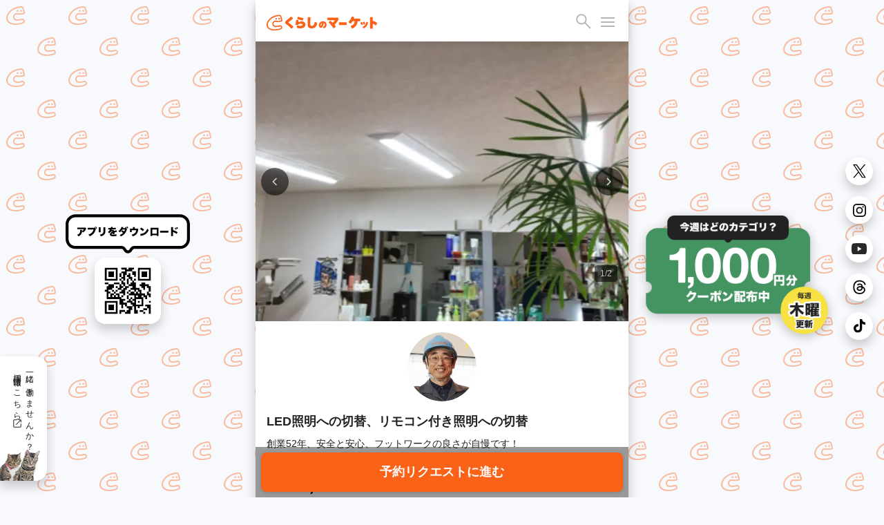

--- FILE ---
content_type: text/html; charset=utf-8
request_url: https://curama.jp/lighting-installation/SER786282517/
body_size: 54965
content:











<!DOCTYPE html>
<html lang="ja">
<head>
    <meta charset="utf-8">
    <title>LED照明への切替、リモコン付き照明への切替(照明・シーリング・ダウンライト取り付け) - くらしのマーケット</title>
    
        <meta name="description" content="・照明器具の選定に迷われている方には、専門スタッフが相談にものらせて頂きます
・店舗の改装などの工事も承ります（別途お見積提案）" />
        <meta property="og:title" content="LED照明への切替、リモコン付き照明への切替(照明・シーリング・ダウンライト取り付け) - くらしのマーケット" />
        <meta property="og:description" content="・照明器具の選定に迷われている方には、専門スタッフが相談にものらせて頂きます
・店舗の改装などの工事も承ります（別途お見積提案）">
        <meta property="og:image" content="https://cdn.curama.jp/common/image/bnr_ogimage.jpg?h=250915f593ca01d524629f50bf94bbcc">
        <link rel="canonical" href="https://curama.jp/lighting-installation/SER786282517/" />
    

    <meta name="viewport" content="width=device-width, initial-scale=1.0, maximum-scale=1.0, user-scalable=no" />
    <meta name="format-detection" content="telephone=no" />
    <meta name="robots" content="NOODP">
    <meta name="twitter:card" content="summary">
    <meta name="twitter:site" content="@curama_jp" />
    <meta name="norton-safeweb-site-verification" content="eiua9xdu203jyvdt-t3fwq7cr3ood0zfs9hfpmy-lo1biedsgn92olrq-937s7vesslkpdhnhiyp5czrtfkrl4yen8fnks4eow92h8ycbfshe2yehit2nsns8qpmw3wq" />
    
    <link rel="dns-prefetch" href="//cdn.curama.jp/">
    <link rel="author" href="https://plus.google.com/103861475006999515833" />
    
    
    
        
    
    <style>
        html{height:100%;width:100% }*{box-sizing:border-box }body{color:#222;font-family:Helvetica Neue,Arial,Hiragino Kaku Gothic ProN,Hiragino Sans,Meiryo,sans-serif;font-size:14px;line-height:1.5;margin:0;width:100%;-webkit-font-smoothing:antialiased }header{background-color:#fff;box-shadow:0 4px 8px rgba(0,0,0,0.08);display:block;height:60px;position:fixed;top:0;-webkit-transition:.4s ease;-moz-transition:.4s ease;-o-transition:.4s ease;transition:.4s ease;width:100%;z-index:1001 }.mar_16{margin:16px }.wid_200{width:200px }.m_icon-s-logo{height:35px;width:160px }.fil_ora10{fill:#fa6218 }.flo_l{float:left }header .link-bookmarks{display:inline-block;height:34px;position:absolute;right:85px;top:16px;width:34px }header .hide-elements{display:none }.icon-s-bookmark{display:inline-block;height:34px;width:34px }.icon-p-right{float:right }.icon-c-orange{fill:#fa6218 }header .bookmark-badge-box{height:34px;position:relative;width:34px }header .bookmark-badge-box .bookmark-badge{color:#fff;display:inline-block;font-size:12px;height:34px;left:0;line-height:30px;position:absolute;top:0;text-align:center;width:34px }.pos_a{position:absolute }.rig_50{right:50px }.top_16{top:16px }.fil_bla06{fill:#b5b5b5 }.m_icon-s_30{display:inline-block;height:30px;width:30px }.bac-c_bla08{background-color:#767676 }.bac-c_ora10{background-color:#fa6218 }.bac-c_red10{background-color:#f91919 }.bor-r_50p{border-radius:50% }.hei_8{height:8px }.wid_8{width:8px }#drawer-menu{display:none }.drawer_open{top:16px;right:20px;width:20px;height:30px;transition:background 0.6s,transform .6s cubic-bezier(0.25,0.5,0.25,1) }.cur_p{cursor:pointer }.drawer_open::before{transform:translateY(-6px) }.drawer_open span,.drawer_open::before,.drawer_open::after{content:"";position:absolute;top:15px;right:0;width:20px;border-bottom:2px solid #b5b5b5;transition:transform .6s cubic-bezier(0.25,0.5,0.25,1) }.drawer_open::after{transform:translateY(6px) }.pos_f{position:fixed }.drawer_close{z-index:1;inset:0;pointer-events:none;transition:background .6s }.nav_content{position:fixed;overflow-y:scroll;top:0;right:0;width:75vw;height:100%;margin:0;box-sizing:border-box;transform:translateX(100%);transition:transform .6s cubic-bezier(0.25,0.5,0.25,1);background:#fff;z-index:1004 }.pad_0{padding:0 }.mar_0{margin:0 }.m_list_none{list-style:none;margin:0;padding:0 }.col_bla10{color:#222 }.dis_b{display:block }.pad_16{padding:16px }.fon-s_16{font-size:16px }.dis_n{display:none }.dis_i-b{display:inline-block }.wid_24{width:24px }.hei_24{height:24px }.flo_r{float:right }.mar-r_8{margin-right:8px }.fil_bla08{fill:#767676 }.m_acd-content{display:none }.bac-c_bla02{background-color:#f5f5f5 }.pad-t_16{padding-top:16px }.pad-r_16{padding-right:16px }.pad-l_32{padding-left:32px }.dis_f{display:flex }.pad-b_16{padding-bottom:16px }.jus-c_s-b{justify-content:space-between;-webkit-justify-content:space-between }.ali-i_c{align-items:center }.fil_bla10{fill:#222 }.wid_100p{width:100% }.tex-d_u{text-decoration:underline }.out_n{outline:none }.jus-c_f-e{justify-content:flex-end;-webkit-justify-content:flex-end }.fon-s_12{font-size:12px }.bor_n{border:none }.app_n{appearance:none }#drawer-menu:checked ~ .drawer_close{pointer-events:auto;background:rgba(0,0,0,0.4);z-index:1002 }.pad-t_60{padding-top:60px }.pos_r{position:relative }.bac-c_white{background-color:#fff }.min-h_240{min-height:240px }.lin-h_0{line-height:0 }.col_white{color:#fff }.pad_8{padding:8px }.rig_0{right:0 }.top_0{top:0 }.tex-a_c{text-align:center }.z-i_1{z-index:1 }.wid_86{width:86px }.hei_86{height:86px }.lin-h_1p2{line-height:1.2 }.mar-t_4{margin-top:4px }.mar-b_4{margin-bottom:4px }.mar-l_4{margin-left:4px }.fil_white{fill:#fff }.hei_20{height:20px }.wid_20{width:20px }.mar-r_4{margin-right:4px }.fon-s_30{font-size:30px }.slide-frame{display:none }.col_bla02{color:#f5f5f5 }.bor-r_4{border-radius:4px }.bac-c_08{background:rgba(0,0,0,0.8) }.opa_07{opacity:.7 }.pad-t_4{padding-top:4px }.pad-b_4{padding-bottom:4px }.pad-l_8{padding-left:8px }.pad-r_8{padding-right:8px }.top_80p{top:80% }.rig_16{right:16px }.z-i_500{z-index:500 }.lin-h_1p4{line-height:1.4 }.hei_a{height:auto }.ver-a_b{vertical-align:bottom }.bot_0{bottom:0 }.wid_40{width:40px }.hei_40{height:40px }.mar-l_8{margin-left:8px }.mar_a{margin:auto }.m_box-shadow{background:#fff;box-shadow:0 1px 10px rgba(0,0,0,0.08)}.pad-l_16{padding-left:16px }.pad-b_24{padding-bottom:24px }.mar-b_16{margin-bottom:16px }.mar-b_8{margin-bottom:8px }.hei_100{height:100px }.wid_100{width:100px }.pad_4{padding:4px }.fon-w_700{font-weight:700 }.fon-s_18{font-size:18px }.mar-t_0{margin-top:0 }.ove_h{overflow:hidden }.col_bla08{color:#767676 }.fon-s_14{font-size:14px }.pad-t_32{padding-top:32px }.pad-b_8{padding-bottom:8px }.jus-c_c{justify-content:center;-webkit-justify-content:center }.m_clearfix::after,.m_clearfix::before{clear:both;content:"";display:block }.star-rate{align-items:center;display:flex;fill:#e8e8e8 }.star-rate1 .glyphicon-star:nth-child(1),.star-rate2 .glyphicon-star:nth-child(1),.star-rate2 .glyphicon-star:nth-child(2),.star-rate3 .glyphicon-star:nth-child(1),.star-rate3 .glyphicon-star:nth-child(2),.star-rate3 .glyphicon-star:nth-child(3),.star-rate4 .glyphicon-star:nth-child(1),.star-rate4 .glyphicon-star:nth-child(2),.star-rate4 .glyphicon-star:nth-child(3),.star-rate4 .glyphicon-star:nth-child(4),.star-rate5 .glyphicon-star:nth-child(1),.star-rate5 .glyphicon-star:nth-child(2),.star-rate5 .glyphicon-star:nth-child(3),.star-rate5 .glyphicon-star:nth-child(4),.star-rate5 .glyphicon-star:nth-child(5){fill:#fa6218 }.wid_18{width:18px }.hei_18{height:18px }.col_ora10{color:#fa6218 }.m_icon-s_45{display:inline-block;height:45px;width:45px }.fle-w_w{flex-wrap:wrap }.wid_48p{width:48% }.hei_100p{height:100% }.fon-s_11{font-size:11px }.lin-h_16{line-height:16px }.z-i_999{z-index:999 }.m_btn_ora10{background:#fa6218;border:none;border-radius:8px;box-shadow:0 1px 4px #000;color:#fff;cursor:pointer;display:inline-block;font-weight:700;line-height:1.4;margin:0;min-height:56px;padding:16px;text-decoration:none;text-align:center;-webkit-user-select:none;-moz-user-select:none;-ms-user-select:none;user-select:none;width:100% }.bor-r_16{border-radius:16px }.wid_180{width:180px}.wid_16{width:16px}.hei_16{height:16px}.mar-t_1{margin-top:1px}.js-hide-only-mobile-tablet,.js-hide-only-pc{display:none !important}

        @media screen and (min-width:781px){body{background:#f7f9fc url(/images/frontend/bg_curamakun.svg) repeat;background-attachment:fixed;background-size:90px auto}.pc-recruit-info{background:#fff url(/images/frontend/bg_cat.png) no-repeat;background-position:bottom left;background-size:58px auto;border-radius:0 16px 16px 0;bottom:24px;box-shadow:0 8px 16px rgba(0,0,0,.2);font-size:12px;letter-spacing:2px;padding:16px 16px 48px 16px;position:fixed;writing-mode:vertical-rl}.pc-qr-wrap{left:calc((100vw - 540px) / 4 - 90px);top:50%;transform:translateY(-50%);height:100px}.pc-sns-wrap{right:16px;top:50%;transform:translateY(-50%);position:fixed}.pc-m_box-shadow{box-shadow:0 8px 16px rgba(0,0,0,.2)}.pc_content{background-color:#fff;box-shadow:0 8px 16px rgba(0,0,0,.2);margin:0 auto;min-height:100vh;overflow:hidden;position:relative;width:540px}header{width:540px !important}}@media screen and (max-width:780px){.pc-recruit-info,.pc-qr-wrap,.pc-sns-wrap{display:none}}
    </style>
    
    
    
        <script defer src="https://js.stripe.com/v3/"></script>
    
    <script>
        if (!localStorage.getItem("visited")) {
            window.isFirstVisit = !document.cookie.includes("isFirstVisit=false;");
            localStorage.setItem("visited", 1);
        }
    </script>
    
    
    <script type="text/javascript">
        window.nk_params = {
            pagetype: "detail",
            itemid: ["79d6f925-2971-4deb-a366-c33eaa9a99bb"],
            price: [8800],
            quantity: [0],
            orderid: "",
            totalprice: 0
        };
        window.ecommerce_data = {
            pagetype: "detail",
            items: [{
                item_id: '79d6f925-2971-4deb-a366-c33eaa9a99bb',
                item_name: 'SER786282517',
                item_brand: '117883694',
                item_category: 'lighting-installation',
                item_category2: 'b3739998-7371-444c-84d2-36238ebf0a8b',
                item_list_name: 'サービス詳細',
                item_list_id: 'detail',
                price: 8800,
                currency: 'JPY',
                quantity: 1
            }]
        }
    </script>
    
    <script type="text/javascript">
        const notifiedCvSessionKey = 'notified_ga_conversion';
        notifyEcommerceEventToApp(window.ecommerce_data);

        function notifyEcommerceEventToApp(params) {
            if (
                !params ||
                !navigator.userAgent.match(/UserApp/i) ||
                (params.pagetype === 'conversion' && isAlreadyNotifiedConversion(params.orderId)) 
            ) {
                return;
            }

            let _params = params;
            if (params.pagetype === 'conversion') {
                _params = { ..._params, transaction_id: params.orderId };
            }

            try {
                if (navigator.userAgent.match(/Android/i)) {
                    gaApp.notifyEcommerceEvent(JSON.stringify(_params));
                } else if(navigator.userAgent.match(/iPhone/i)) {
                    webkit.messageHandlers.gaApp.postMessage(_params);
                }

                if (_params.pagetype === 'conversion') {
                    const notifiedIds = sessionStorage.getItem(notifiedCvSessionKey);
                    sessionStorage.setItem(notifiedCvSessionKey, notifiedIds ? `${notifiedIds},${_params.orderId}` : _params.orderId);
                }
            } catch(err) {
                console.log('The native context does not exist yet');
            }
        }

        function isAlreadyNotifiedConversion(orderId) {
            const notifiedIds = sessionStorage.getItem(notifiedCvSessionKey);
            if (!notifiedIds) return false;
            return notifiedIds.includes(orderId);
        }
    </script>



    
        <link rel="stylesheet" href="//cdn.curama.jp/cds/sp/css/cds.css?h=c0c45826cb53f365805c82a9ec456c06" media="print" onload="this.media='all'" />
    
    <link rel="stylesheet" href="//cdn.curama.jp/cds/pc/css/responsive.css?h=bee2c2dbeac7a9cd44f26cdb237002fa" />
    
    

</head>
<body>
    
    <!--
MMMMMMMMMMMMMMMMMMMMMMMMMMMMMMMMMMMMMMMMMMMMMMMMMMMMMMMMMMMMMMMMMMMMMMMMMMMMMMMM
M#                              ...Jg&J-........                              MM
M#                       ...gH@gH@MMMMMHMMMMMNMMMMMNJ,                        MM
M#                  ..dgHkbWgHHHHMMHqm@HHH@@MMNNNMMNMNNNaJ..                  MM
M#               ..gMNNMMMMNNNHHQMHWHHWMMHHHMHMMMHH##NNMNMNM,                 MM
M#  `      `  `.+MMMMMNNNMNMMMMMMMMHMMkWHMHHMH@MHHHMNNMMMMMNMN,               MM
M#     `      .MM5:::::::?TTWMNNkMMMMHgMMMMKMHMVWMMMMMMHMMMMMMM,  `  `  `     MM
M#           ,5::::::::::::::::?TMNHMMMMHMNMMHNMHHHMBkMHMMMMMMM@           `  MM
M#  `     ` `_:::::::::::::::::::::dMMMNNNMMMMMMMNMNMNNMMHHMMHMN              MM
M#          .::::::::::~::~    `~~~~~~~~~~<<?M9TTHHMMMMMMNMHMM@`              MM
M#     `    ::::::::~:::::~                           `?7TMMMt     `  `  `    MM
M#  `       :::::::::::::::.                               ?M]                MM
M#         .:::::~:::::~:::_                              ..WF             `  MM
M#         >::::::::~:::::::            `                .wXM:                MM
M#    `    ::::::::::::::~~`         `                  ,7!<d~    `  `  `     MM
M#  `     ..:::~:::::~         MMMMMMMMNgg+, ..  `  ....JMMMM{                MM
M#      d#"TWN-:::~::`          ???77""""WMMN7"^ .qMMMMMMB^ -}             `  MM
M#      M].MHmTNm::::         +MMMMMMMMNNNx  ?777XMMNMMMMMMNg)                MM
M#      (M[ .-# ?:::`         -""""""TWMYBL      d?^?UHWUUWMd]    `  `  `     MM
M#       d@ .7  _:~`                 (7"^        .b  /"Czd"?Tb                MM
M#       -N,                                      J..        #                MM
M#        /Me                           jM9       ,mMm.     .F                MM
M#          TMNN,                      .MN...     .MH#HSwuuQdt              ` MM
M#            .M@                    .k  -7TMMMMMMM8dNAgMMMWN..........       MM
M#          .J#~d,                .(J^    ....!?i.  _T6OWVWF~` ````~??""WMNg.,MM
M#     ` ..d#^-dMSl                ,MH@HMMMMMMMMMMMB .wuXWY                 _TMM
M#..(MMY""!   .vW0I1-                  .-,   .JgQka+.J7TY`                    MM
MMB=`           <O><1+.          ..JJ... 7^.g#"   _7Wqqqka-..                 MM
M#               .;::1zz-..     JHMYYWggggHY^            jZYUkWa,             MM
M#                 ~<:1vwzz=<~.dH@`                   .?!    ?1VHH&.          MM
M#                   ~<?z&gHMHHMY            J@n     j      .(!  THh          MM
M#                     (MM""!~               .W@h   . 6. .,?      Jq:         MM
M#                     d#%                     ?HN,dH,  `        .WF      `   MM
M#                 ..gMMM`          ..,         .U@@@h.         .HF           MM
M#                 MNB=`             ?ML          (M@Hh,    ..JHY^            MM
M#   ..            MN:                .4N,   `      ?M@MMHM@M#!               MM
M#   ,M,           MNa,     (Ma.        (WN,         .WM,  ,HH;           `   MM
M#    Hb           JMNb      .WMa.        ?Mm,        .MF   MM]        `      MM
M#    (#            (WN[       .TNm,        TMNa-....gM#!  .H@                MM
M#    .Wm            .WNN,       .UNN,        JN###MY"=( .dHY                 MM
M#      TN.       .MM= .TMN,       .TNNm,.   .NN#'      .HM=                  MM
M#       T5     T"=       TMN,       JNMMMNNMNNF        MM'          `        MM
M#                          (HMm...JMM"      JN#x.     .Ht                `   MM
M#                             ?7""=`         (TMNMNg+g#@         `           MM
M#                                                ?""""!                      MM
M#                                                                            MM
M#                                ＿人人人人人人人＿                             MM
M#                                ＞ CTO TOZAWA ＜                             MM
M#                                ￣Y^Y^Y^Y^Y^Y^￣                             MM
M#                                                                            MM
M#   ,MMM\    MMMN   MMMb  .MMMF     JMMMMc     .MMMN.   ,MMM  MMMMMMMMMMMM]  MM
M#   .MMM}    -MMM. .MMMM. .MMM`    .MMMMMN.    .MMMMN,  ,MMM  """"4MMM""""3  MM
M#   .MMM}     MMMb MMMMMb MMMF    .MMM^dMMb    .MMMMMMp .MMM      (MMM`      MM
M#   .MMM}     ,MMN.MMFMMM.MMM`    JMMF  MMM[   .MMM/MMMh,MMM      (MMM       MM
M#   .MMM}      MMMMMM`,MMMMMF    .MMMMMMMMMN,  .MMM{ UMMMMMM      (MMM       MM
M#   .MMM}      ,MMMMF  MMMMM    .MMMP""""MMMN  .MMM{  ?MMMMM      (MMM       MM
M#   .MMM)       MMMM`  -MMMF    dMM#     ,MMMp .MMM|   ,MMMM.     (MMM.      MM
M#                                                                            MM
M#                 ....     ....      ....       ....     ....                MM
M#                 WMMM,   JMMM^   .MMMMMMMNJ    MMM]    `MMMF                MM
M#                  TMMM, dMMM!   dMMM"!?TMMMN.  MMM]     MMM]                MM
M#                   ?MMMMMM#`   -MMM!    .MMM]  MMM]     MMM]            `   MM
M#                    (MMMMF     dMM#      MMM@  MMM]     MMM]    `           MM
M#                     (MMN      (MMM,    .MMMF  MMMb     MMM]         `      MM
M#                     (MMN       WMMMa..(MMM@   ?MMMa...dMMM`                MM
M#                     JMMN        /WMMMMMM#=     (WMMMMMMMD                  MM
M#                                                                            MM
MMMMMMMMMMMMMMMMMMMMMMMMMMMMMMMMMMMMMMMMMMMMMMMMMMMMMMMMMMMMMMMMMMMMMMMMMMMMMMMM
                                   
                          これを見たあなたとプロダクトをつくりたい                                 
                            https://minma.jp/recruit -->


    
<svg width="0" height="0" style="display:block" version="1.1" xmlns="http://www.w3.org/2000/svg" xmlns:xlink="http://www.w3.org/1999/xlink">
    <defs>
        <linearGradient id="star-half-gradient">
            <stop class="star-rate-active" offset="50%" />
            <stop class="star-rate-passive" offset="50%" />
        </linearGradient>
        
        <symbol id="logo" viewBox="0 0 200 30">
            <g>
                <path class="st0" d="M154.11,23.93c-0.44-0.7-1.1-1.58-1.43-2.05c-0.31-0.44-0.47-1.52,0.6-2.03c1.2-0.57,4.06-2.1,5.14-4.16
                    c0.58-1.1,0.89-2.28,1.05-4.1h-3.93c-1.29,2.01-2,2.97-3.01,3.8c-0.47,0.39-1.21,0.39-1.66,0.02c-0.39-0.32-1.47-1.2-1.78-1.41
                    c-0.66-0.45-0.78-1.45-0.22-2.04c0.95-0.99,2.7-2.88,3.83-5.36c0.62-1.33,0.83-2.05,0.89-2.37c0.12-0.62,0.79-1.21,1.61-1.04
                    l2.28,0.47c0.66,0.14,1.25,0.89,0.97,1.77c0,0-0.13,0.31-0.18,0.45c-0.21,0.53-0.26,0.67-0.47,1.13h7.97
                    c1.69,0,2.54-0.07,2.66-0.07c0.91,0,1.4,0.73,1.4,1.32v2.08c0,0.63-0.58,1.34-1.36,1.32c-0.09,0-1.06-0.07-2.73-0.07h-1.21
                    c-0.27,2.87-0.62,4.39-1.4,6.1c-0.92,1.96-2.31,3.6-4.24,5.01c-1.16,0.83-2.22,1.34-3,1.71C155.08,24.78,154.4,24.38,154.11,23.93z
                    "/>
                <path class="st0" d="M171.12,17.54c-0.44-1.62-0.64-2.01-0.94-2.78c-0.25-0.64,0.14-1.21,0.63-1.37l1.17-0.32
                    c0.56-0.13,0.98,0.15,1.11,0.45c0.46,1.08,0.62,1.51,1.2,3.1c0.15,0.41-0.09,1.08-0.6,1.23l-1.28,0.38
                    C171.8,18.42,171.25,18.05,171.12,17.54z"/>
                <path class="st0" d="M175.17,23.92c-0.4-0.5-0.8-1.08-0.9-1.21c-0.32-0.42-0.28-1.26,0.4-1.53c1.43-0.58,3.97-2.41,4.93-4.98
                    c0.4-1.08,0.6-2.04,0.63-2.57c0.03-0.42,0.48-1.04,1.25-0.88l1.25,0.3c0.4,0.07,0.87,0.55,0.75,1.16
                    c-0.46,2.35-1.22,4.39-2.15,5.78c-0.89,1.32-2.06,2.45-3.49,3.37c-0.59,0.37-0.69,0.44-1.42,0.81
                    C175.99,24.37,175.47,24.29,175.17,23.92z"/>
                <path class="st0" d="M175.36,16.8c-0.31-0.98-0.59-1.72-1.01-2.77c-0.19-0.48,0.04-1.18,0.65-1.34l1.11-0.3
                    c0.5-0.12,0.99,0.07,1.16,0.46c0.49,1.11,0.68,1.61,1.19,2.93c0.13,0.34-0.05,1.04-0.59,1.24l-1.25,0.39
                    C176.04,17.59,175.49,17.23,175.36,16.8z"/>
                <path class="st0" d="M188.51,25.1c-1.08-0.04-1.43-0.94-1.39-1.36c0.03-0.37,0.06-0.83,0.06-2.59V7.84c0-0.78-0.06-1.25-0.06-2.43
                    c0-0.75,0.67-1.34,1.36-1.33l2.44,0c0.83,0,1.38,0.76,1.34,1.42c-0.05,0.7-0.04,1.15-0.04,2.37v2.81c3.48,1.16,7.07,3.31,7.07,3.31
                    c0.74,0.38,0.83,1.33,0.58,1.77l-1.3,2.35c-0.31,0.62-1.25,0.94-1.93,0.46c-0.24-0.16-0.61-0.46-0.74-0.56
                    c-1.05-0.78-1.68-1.25-3.27-1.92c-0.16-0.07-0.3-0.12-0.4-0.16v5.24c0,1.51,0.05,2.41,0.06,2.55c0.03,0.55-0.41,1.4-1.36,1.4
                    H188.51z"/>
                <path class="st0" d="M44.33,24.43c-0.58-0.58-0.76-0.79-1.68-1.74c-1.83-1.88-2.65-2.41-6.56-5.45c-1.18-0.92-1.61-1.36-1.93-1.98
                    c-0.24-0.51-0.39-1.14-0.39-1.68c0-0.88,0.32-1.72,0.93-2.43c0.35-0.38,0.7-0.68,2.1-1.74c2.85-2.14,4.27-3.33,5.84-4.9
                    c0.22-0.22,0.24-0.3,0.66-0.7c0.22-0.21,0.9-0.67,1.7-0.18l2.03,1.44c0.77,0.5,0.71,1.63,0.12,2.14c-0.36,0.31-0.42,0.37-1.81,1.61
                    l-0.07,0.06c-1.43,1.26-3.29,2.73-5.51,4.37c-0.13,0.09-0.44,0.33-0.54,0.44c0.17,0.17,0.79,0.62,1.91,1.45
                    c2.33,1.69,4.23,3.21,6.82,5.48c0,0,0.03,0.04,0.08,0.08c0.34,0.32,0.59,1.17,0.03,1.82l-1.81,1.85
                    C45.73,24.91,44.82,24.93,44.33,24.43z"/>
                <g>
                    <path class="st0" d="M64.41,10.13c-4.14-0.9-7.38-2.08-8.04-2.4c-0.97-0.49-0.8-1.56-0.62-1.86l0.93-1.66
                        c0.25-0.42,0.88-0.92,1.74-0.56c0.89,0.38,1.64,0.69,3.71,1.23c1.43,0.38,2.36,0.57,3.47,0.77c1.02,0.19,1.19,1.27,1.02,1.7
                        l-0.64,1.98C65.63,10.08,64.93,10.25,64.41,10.13z"/>
                    <path class="st0" d="M61,24.38c-1.92,0-3.76-0.27-5.05-0.54c-0.7-0.15-0.99-0.84-1.03-1.17c-0.07-0.52-0.15-1.29-0.2-1.86
                        c-0.09-0.93,0.67-1.82,1.7-1.55c0.61,0.16,2.76,0.63,4.43,0.63c2.68,0,4.48-0.88,4.48-2.2c0-1.3-1.91-1.44-2.74-1.44
                        c-1.63,0-3.23-0.02-4.69,0.85c-0.37,0.22-0.85,0.66-1.14,0.99c-0.08,0.09-0.2,0.14-0.33,0.14c-0.01,0-3.73-0.16-3.73-0.16
                        c-0.13-0.01-0.25-0.07-0.33-0.17c-0.08-0.1-0.11-0.24-0.08-0.36c0.04-0.16,0.04-0.19,0.05-0.34l0.01-0.05
                        c0.06-0.55,0.21-1.09,0.4-2.23c0.18-1.11,0.48-2.49,0.64-4.03c0.03-0.25,0.05-0.44,0.07-0.56c0.04-0.32,0.34-1.23,1.41-1.19
                        c0.01,0,1.93,0.12,1.93,0.12c0.99,0.07,1.37,1.08,1.19,1.73c-0.2,0.7-0.33,1.16-0.51,2.22c1.72-0.92,3.55-1.34,5.83-1.34
                        c4.22,0,7.06,2.29,7.06,5.7c0,2.07-0.99,3.93-2.72,5.11C65.95,23.84,63.84,24.38,61,24.38z"/>
                </g>
                <path class="st0" d="M81.58,24.57c-2.4,0-4.2-0.6-5.49-1.82c-1.38-1.33-1.84-2.87-1.84-6.11c0-0.59,0-0.59,0.11-5.09l0.02-0.8
                    c0.04-1.98,0.08-3.68,0.07-4.45c0-0.23-0.02-0.53-0.02-0.71c-0.01-0.73,0.5-1.41,1.38-1.41c0,0,2.37,0.04,2.37,0.04
                    c1.01,0.01,1.36,0.95,1.31,1.5c-0.11,1.38-0.41,6.27-0.41,10.07c0,2.26,0.1,2.8,0.4,3.28c0.34,0.54,1.18,0.87,2.24,0.87
                    c2.12,0,3.74-1.24,4.55-3.49c0.42-1.13,0.55-1.8,0.67-2.56c0.15-0.93,1.25-1.39,2.06-0.89c0.87,0.54,1.34,0.83,1.93,1.2
                    c0.77,0.49,0.83,1.11,0.7,1.58c-0.78,2.89-1.42,4.33-2.72,5.76C87.08,23.55,84.61,24.57,81.58,24.57z"/>
                <path class="st0" d="M120.45,23.32c-0.87-1.33-1.99-2.94-3.8-4.99c-1.8-2.07-2.73-2.87-3.71-3.78c-0.6-0.56-0.55-1.67,0.11-2.09
                    l1.68-1.18c0.17-0.15,0.98-0.44,1.6,0.08c1.77,1.48,2.05,1.76,3.18,2.94c1.17-1.01,2.44-2.31,3.18-3.27c0.35-0.44,0.74-1,1.04-1.49
                    l-9.7,0.04c-1.92,0.01-2.21,0.03-2.77,0.05c-0.57,0.01-1.39-0.43-1.39-1.38V6.24c0-0.92,0.8-1.41,1.45-1.37
                    c0.64,0.04,0.99,0.09,2.77,0.09l12.54-0.02c0.67-0.01,0.86-0.06,0.98-0.08c0.7-0.11,1.06,0.17,1.3,0.39l1.35,1.53
                    c0.34,0.3,0.41,1.07,0.2,1.39c-0.09,0.14-0.2,0.35-0.71,1.15c-2.41,3.76-4.15,6.13-7.01,8.59c0.81,0.97,0.92,1.03,1.92,2.43
                    c0.28,0.4,0.56,1.09-0.21,1.86l-1.96,1.53C121.8,24.24,120.96,24.1,120.45,23.32z"/>
                <path class="st0" d="M143.75,18.53c-0.66,0-1.28-0.06-3.81-0.06h-3.86c-2.54,0-2.91,0.02-3.78,0.07c-0.6,0.03-1.37-0.47-1.38-1.32
                    v-2.46c0-0.8,0.66-1.42,1.48-1.36c0.39,0.03,1.21,0.1,3.66,0.1h3.9c2.32,0,3.16-0.1,3.74-0.1c1.04,0,1.41,0.92,1.4,1.27v2.56
                    C145.1,17.52,144.78,18.52,143.75,18.53z"/>
                <path class="st0" d="M102.78,23.42c-0.13-0.26-0.18-0.38-0.21-0.46c-0.21-0.63-0.13-1.64,0.81-1.95c1.08-0.36,1.9-1.78,1.9-3.23
                    c0-1.13-0.4-2.02-1.14-2.59c-0.23-0.18-0.43-0.29-0.7-0.36c-0.33,2.35-0.82,4.17-1.59,5.84c-0.9,1.98-2.01,2.91-3.49,2.91
                    c-2.18,0-3.7-2.02-3.7-4.92c0-1.81,0.62-3.44,1.78-4.71c1.34-1.46,3.32-2.27,5.57-2.27c2.05,0,3.88,0.7,5.03,1.91
                    c1,1.07,1.53,2.56,1.53,4.32c0,1.6-0.49,3.11-1.39,4.26c-0.23,0.3-0.45,0.54-0.68,0.74c-0.81,0.73-1.43,1.01-2,1.2
                    C103.84,24.32,103.08,24.04,102.78,23.42z M100.16,14.89c-0.32,0.11-0.61,0.28-0.93,0.55c-0.89,0.76-1.47,2.01-1.47,3.2
                    c0,0.97,0.36,1.49,0.54,1.49c0,0,0.3-0.02,0.85-1.39C99.6,17.59,99.97,16.16,100.16,14.89z"/>
                <g>
                    <path class="st0" d="M24.35,18.79c-2.64,0.06-6.48,2.38-10.12,0.5c-3.15-1.67-1.21-7.11,1.41-6.7c2.08,0.37,8.89,0.51,11.64-0.57
                        c0.75-0.3,1.17-0.89,1.17-1.79c0-1.94-1.45-6.62-1.83-7.84C26.38,1.47,25.28,0,23.08,0C17.04,0,6.38,3.1,1.78,11.77
                        c-7.37,14.76,9.55,19.77,23.97,14.43C29.82,24.77,28.95,18.74,24.35,18.79z M25.24,24.19c-8.64,3.53-23.31,2.97-23.12-6.53
                        C2.59,11.98,8.7,3.28,22.71,2.05c0.83-0.08,1.76,0.38,1.96,1.09c0.35,1.29,1.31,4.87,1.67,6.33c0.14,0.59-0.41,0.75-1.02,0.91
                        c-2.18,0.59-6.16,0.56-9.55,0.12c-4.25-0.32-6.92,5.77-4.23,9.22c2.84,3.71,7.86,2.41,12.69,1.18
                        C26.18,20.46,27.28,23.39,25.24,24.19z"/>
                    <circle class="st0" cx="22.74" cy="7.03" r="1.44"/>
                    <circle class="st0" cx="17.42" cy="7.14" r="1.44"/>
                </g>
            </g>
        </symbol>
        
        <symbol id="loading" viewBox="0 0 80 80">
            <g>
                <path fill="#fa6218" class="st0" d="M68.47,52.84c-7.43,0.18-18.22,6.7-28.47,1.4c-8.85-4.71-3.42-19.99,3.96-18.84
                    c5.85,1.04,25.01,1.44,32.74-1.61c2.12-0.84,3.29-2.49,3.29-5.02c0-5.46-4.08-18.63-5.15-22.06C74.17,4.13,71.08,0,64.9,0
                    C47.92,0,17.95,8.73,5.02,33.09c-20.72,41.51,26.85,55.6,67.4,40.59C83.86,69.66,81.41,52.69,68.47,52.84z M70.97,68.03
                    C46.66,77.95,5.43,76.39,5.95,49.66C7.28,33.68,24.47,9.22,63.86,5.75c2.34-0.21,4.94,1.07,5.52,3.06c1,3.63,3.67,13.71,4.71,17.81
                    c0.4,1.66-1.16,2.11-2.86,2.55c-6.14,1.67-17.33,1.58-26.87,0.33c-11.96-0.91-19.47,16.22-11.89,25.92
                    c8,10.42,22.11,6.77,35.69,3.31C73.63,57.52,76.72,65.79,70.97,68.03z"/>
                <circle fill="#fa6218" class="st0" cx="63.94" cy="19.77" r="4.04"/>
                <circle fill="#fa6218" class="st0" cx="48.98" cy="20.09" r="4.04"/>
            </g>
        </symbol>
        
        <symbol id="user_app_icon" viewBox="0 0 20 20">
            <path fill="#fa6218" d="M15.8,20H4.2C1.9,20,0,18.1,0,15.8V4.2C0,1.9,1.9,0,4.2,0h11.7C18.1,0,20,1.9,20,4.2v11.7
                C20,18.1,18.1,20,15.8,20z"/>
                <path fill="#fff" d="M14.3,12c-1.1,0-2.7,1-4.3,0.2c-1.3-0.7-0.5-3,0.6-2.8c0.9,0.2,3.7,0.2,4.9-0.2C15.8,9,16,8.7,16,8.4
                c0-0.8-0.6-2.8-0.8-3.3c-0.1-0.4-0.6-1-1.5-1c-2.5,0-7,1.3-8.9,4.9c-3.1,6.2,4,8.3,10.1,6.1C16.6,14.5,16.2,11.9,14.3,12z
                M14.7,14.2C11,15.7,4.9,15.5,5,11.5c0.2-2.4,2.8-6,8.6-6.6c0.4,0,0.7,0.2,0.8,0.5c0.1,0.5,0.5,2,0.7,2.7c0.1,0.2-0.2,0.3-0.4,0.4
                c-0.9,0.2-2.6,0.2-4,0c-1.8-0.1-2.9,2.4-1.8,3.9c1.2,1.6,3.3,1,5.3,0.5C15.1,12.7,15.5,13.9,14.7,14.2L14.7,14.2z"/>
            <circle fill="#fff" cx="13.6" cy="7" r="0.6"/>
            <circle fill="#fff" cx="11.4" cy="7.1" r="0.6"/>
        </symbol>
        
        <symbol id="curama-symbol" viewBox="0 0 20 20">
            <circle cx="15.98" cy="4.94" r="1.01"/>
            <circle cx="12.25" cy="5.02" r="1.01"/>
            <path d="M17.12,13.21c-1.86,.05-4.55,1.67-7.12,.35-2.21-1.18-.85-5,.99-4.71,1.46,.26,6.25,.36,8.19-.4,.53-.21,.82-.62,.82-1.26,0-1.36-1.02-4.66-1.29-5.51C18.54,1.03,17.77,0,16.23,0,11.98,0,4.49,2.18,1.25,8.27c-5.18,10.38,6.71,13.9,16.85,10.15,2.86-1,2.25-5.25-.99-5.21Zm.63,3.8C11.67,19.49,1.36,19.1,1.49,12.41,1.82,8.42,6.12,2.3,15.96,1.44c.59-.05,1.24,.27,1.38,.76,.25,.91,.92,3.43,1.18,4.45,.1,.42-.29,.53-.72,.64-1.54,.42-4.33,.39-6.72,.08-2.99-.23-4.87,4.05-2.97,6.48,2,2.61,5.53,1.69,8.92,.83,1.37-.3,2.14,1.76,.7,2.33Z"/>
        </symbol>
        
        <symbol id="expand_more" viewBox="0 0 24 24">
            <path d="M12 14.65q-.175 0-.337-.05-.163-.05-.288-.2L6.85 9.9q-.2-.225-.2-.525 0-.3.225-.525.225-.2.525-.2.3 0 .525.2L12 12.925l4.1-4.075q.2-.225.5-.213.3.013.525.213.225.225.225.537 0 .313-.225.513l-4.5 4.5q-.125.15-.287.2-.163.05-.338.05Z"/>
        </symbol>
        
        <symbol id="chevron_right" viewBox="0 0 24 24">
            <path d="M8.875 17.125Q8.65 16.9 8.65 16.6q0-.3.225-.525L12.95 12 8.875 7.925Q8.65 7.7 8.65 7.4q0-.3.225-.525.225-.225.525-.225.3 0 .525.225l4.5 4.5q.125.125.188.287.062.163.062.338 0 .175-.062.337-.063.163-.188.288l-4.5 4.5q-.225.225-.525.225-.3 0-.525-.225Z"/>
        </symbol>
        
        <symbol id="chevron_left" viewBox="0 0 24 24">
            <path d="m13.475 17.125-4.5-4.5q-.125-.125-.188-.288-.062-.162-.062-.337 0-.175.062-.338.063-.162.188-.287l4.5-4.5Q13.7 6.65 14 6.65q.3 0 .525.225.225.225.225.525 0 .3-.225.525L10.45 12l4.075 4.075q.225.225.225.525 0 .3-.225.525-.225.225-.525.225-.3 0-.525-.225Z"/>
        </symbol>
        
        <symbol id="open_in_new" viewBox="0 0 24 24">
            <path d="M5.3 20.5q-.75 0-1.275-.525Q3.5 19.45 3.5 18.7V5.3q0-.75.525-1.275Q4.55 3.5 5.3 3.5h5.575q.3 0 .525.212.225.213.225.538 0 .325-.225.537-.225.213-.525.213H5.3q-.1 0-.2.1t-.1.2v13.4q0 .1.1.2t.2.1h13.4q.1 0 .2-.1t.1-.2v-5.575q0-.3.212-.525.213-.225.538-.225.325 0 .538.225.212.225.212.525V18.7q0 .75-.525 1.275-.525.525-1.275.525Zm3.9-5.7q-.225-.2-.225-.513 0-.312.225-.537L17.95 5h-3.2q-.325 0-.537-.213Q14 4.575 14 4.25q0-.325.213-.538.212-.212.537-.212h4.85q.375 0 .638.262.262.263.262.638v4.85q0 .325-.212.537-.213.213-.538.213-.325 0-.538-.213Q19 9.575 19 9.25v-3.2l-8.775 8.775q-.2.225-.5.225T9.2 14.8Z"/>
        </symbol>
        
        <symbol id="close" viewBox="0 0 24 24">
            <path d="m12 13.05-5.075 5.075q-.2.2-.512.212-.313.013-.538-.212-.225-.225-.225-.525 0-.3.225-.525L10.95 12 5.875 6.925q-.2-.2-.212-.513-.013-.312.212-.537.225-.225.525-.225.3 0 .525.225L12 10.95l5.075-5.075q.2-.2.513-.213.312-.012.537.213.225.225.225.525 0 .3-.225.525L13.05 12l5.075 5.075q.2.2.212.512.013.313-.212.538-.225.225-.525.225-.3 0-.525-.225Z"/>
        </symbol>
        
        <symbol id="star" viewBox="0 0 24 24">
            <path d="M7 21.525q-.35.25-.7 0t-.25-.65L7.925 14.7 3 11.15q-.375-.25-.237-.675.137-.425.587-.425h6.125l1.95-6.475q.075-.2.225-.325.15-.125.35-.125.2 0 .35.125.15.125.225.325l1.95 6.475h6.125q.45 0 .588.425.137.425-.238.675l-4.925 3.55 1.875 6.175q.1.4-.25.65t-.7 0l-5-3.8Z"/>
        </symbol>
        
        <symbol id="star_rounded" viewBox="0 -960 960 960">
            <path d="m480-292.46-155.61 93.84q-8.7 5.08-17.43 4.27-8.73-.81-15.8-5.88-7.08-5.08-10.93-13.27-3.84-8.19-1.23-18.12l41.31-176.69-137.38-118.92q-7.7-6.69-9.81-15.5-2.12-8.81 1.11-17.12 3.23-8.3 9.31-13.57t16.62-6.89l181.3-15.84L451.85-763q3.84-9.31 11.65-13.77 7.81-4.46 16.5-4.46 8.69 0 16.5 4.46 7.81 4.46 11.65 13.77l70.39 166.85 181.3 15.84q10.54 1.62 16.62 6.89 6.08 5.27 9.31 13.57 3.23 8.31 1.11 17.12-2.11 8.81-9.81 15.5L639.69-408.31 681-231.62q2.61 9.93-1.23 18.12-3.85 8.19-10.93 13.27-7.07 5.07-15.8 5.88-8.73.81-17.43-4.27L480-292.46Z"/>
        </symbol>
        
        <symbol id="bookmark" viewBox="0 0 24 24">
            <path d="m7 17.95 5-2.15 5 2.15V5.3q0-.1-.1-.2t-.2-.1H7.3q-.1 0-.2.1t-.1.2Zm-.225 1.75q-.45.2-.863-.063-.412-.262-.412-.762V5.3q0-.75.525-1.275Q6.55 3.5 7.3 3.5h9.4q.75 0 1.275.525.525.525.525 1.275v13.575q0 .5-.413.762-.412.263-.862.063L12 17.45ZM7 5h10-5Z"/>
        </symbol>
        
        <symbol id="bookmark_fill" viewBox="0 0 24 24">
            <path d="M6.775 19.7q-.45.2-.863-.063-.412-.262-.412-.762V5.3q0-.75.525-1.275Q6.55 3.5 7.3 3.5h9.4q.75 0 1.275.525.525.525.525 1.275v13.575q0 .5-.413.762-.412.263-.862.063L12 17.45Z"/>
        </symbol>
        
        <symbol id="notifications" viewBox="0 0 24 24">
            <path d="M5 18.875q-.325 0-.537-.225-.213-.225-.213-.525 0-.325.213-.538.212-.212.537-.212h1.25v-7.25q0-2 1.25-3.588Q8.75 4.95 10.75 4.5v-.7q0-.525.363-.888.362-.362.887-.362t.887.362q.363.363.363.888v.7q2 .45 3.25 2.037 1.25 1.588 1.25 3.588v7.25H19q.325 0 .538.212.212.213.212.538 0 .3-.212.525-.213.225-.538.225Zm7-7.25ZM12 21.8q-.75 0-1.275-.525Q10.2 20.75 10.2 20h3.6q0 .75-.525 1.275-.525.525-1.275.525Zm-4.25-4.425h8.5v-7.25q0-1.775-1.25-3.013-1.25-1.237-3-1.237T9 7.112Q7.75 8.35 7.75 10.125Z"/>
        </symbol>
        
        <symbol id="pin_drop" viewBox="0 0 24 24">
            <path d="M12 16.8q2.6-2.075 3.925-3.988Q17.25 10.9 17.25 9.15q0-1.475-.538-2.513-.537-1.037-1.324-1.675-.788-.637-1.713-.925Q12.75 3.75 12 3.75t-1.675.287q-.925.288-1.712.925-.788.638-1.326 1.675Q6.75 7.675 6.75 9.15q0 1.75 1.325 3.662Q9.4 14.725 12 16.8Zm0 1.575q-.2 0-.375-.05t-.325-.175q-3.05-2.375-4.55-4.613-1.5-2.237-1.5-4.387 0-1.7.613-2.988Q6.475 4.875 7.438 4q.962-.875 2.175-1.312Q10.825 2.25 12 2.25t2.388.438Q15.6 3.125 16.562 4q.963.875 1.576 2.162.612 1.288.612 2.988 0 2.15-1.5 4.387-1.5 2.238-4.55 4.613-.125.125-.312.175-.188.05-.388.05Zm0-7.625q.725 0 1.238-.512.512-.513.512-1.238t-.512-1.238Q12.725 7.25 12 7.25t-1.238.512Q10.25 8.275 10.25 9t.512 1.238q.513.512 1.238.512Zm-6 11q-.325 0-.537-.212-.213-.213-.213-.538 0-.325.213-.538.212-.212.537-.212h12q.325 0 .538.212.212.213.212.538 0 .325-.212.538-.213.212-.538.212Zm6-12.6Z"/>
        </symbol>
        
        <symbol id="location" viewBox="0 -960 960 960">
            <path d="M480-179.461q117.384-105.076 179.654-201.577 62.269-96.5 62.269-169.039 0-109.384-69.5-179.846T480-800.385q-102.923 0-172.423 70.462t-69.5 179.846q0 72.539 62.269 169.039Q362.616-284.537 480-179.461Zm0 57.075q-11.692 0-23.384-4.038-11.692-4.039-21.154-12.5-53.845-49.615-100.768-102.191-46.923-52.577-81.577-105.115-34.654-52.539-54.846-104.154-20.193-51.616-20.193-99.693 0-138.46 89.577-224.191Q357.231-859.999 480-859.999t212.345 85.731q89.577 85.731 89.577 224.191 0 48.077-20.193 99.501-20.192 51.423-54.654 104.154-34.461 52.73-81.384 105.115-46.923 52.384-100.769 101.998-9.323 8.462-21.189 12.693-11.867 4.23-23.733 4.23Zm0-435.306Zm.068 72.307q29.855 0 51.047-21.26 21.192-21.26 21.192-51.115t-21.26-51.047q-21.26-21.192-51.115-21.192t-51.047 21.26q-21.192 21.26-21.192 51.115t21.26 51.047q21.26 21.192 51.115 21.192Z"/>
        </symbol>
        
        <symbol id="calendar_today" viewBox="0 0 24 24">
            <path d="M5.3 21.5q-.75 0-1.275-.525Q3.5 20.45 3.5 19.7V6.3q0-.75.525-1.275Q4.55 4.5 5.3 4.5h1.4V3.125q0-.325.212-.538.213-.212.538-.212.35 0 .562.225.213.225.213.55V4.5H15.8V3.1q0-.3.225-.513.225-.212.525-.212.325 0 .537.225.213.225.213.525V4.5h1.4q.75 0 1.275.525.525.525.525 1.275v13.4q0 .75-.525 1.275-.525.525-1.275.525Zm0-1.5h13.4q.125 0 .213-.087.087-.088.087-.213v-9.4H5v9.4q0 .125.088.213.087.087.212.087ZM5 8.8h14V6.3q0-.125-.087-.212Q18.825 6 18.7 6H5.3q-.125 0-.212.088Q5 6.175 5 6.3Zm0 0V6v2.8Z"/>
        </symbol>
        
        <symbol id="filter_list" viewBox="0 0 24 24">
            <path d="M11 17.75q-.325 0-.537-.212-.213-.213-.213-.538 0-.325.213-.538.212-.212.537-.212h2q.325 0 .538.212.212.213.212.538 0 .325-.212.538-.213.212-.538.212ZM4 7.375q-.325 0-.537-.225-.213-.225-.213-.525 0-.325.213-.537.212-.213.537-.213h16q.325 0 .538.213.212.212.212.537 0 .3-.212.525-.213.225-.538.225Zm3 5.175q-.325 0-.537-.213-.213-.212-.213-.537 0-.3.213-.525.212-.225.537-.225h10q.325 0 .538.225.212.225.212.525 0 .325-.212.537-.213.213-.538.213Z"/>
        </symbol>
        
        <symbol id="swap_vert" viewBox="0 0 24 24">
            <path d="M14.25 18.775V12q0-.325.213-.538.212-.212.537-.212.325 0 .538.212.212.213.212.538v6.775l2.325-2.3q.2-.225.5-.225t.525.225q.25.225.25.525 0 .3-.225.525l-3.5 3.5q-.125.125-.287.187-.163.063-.338.063-.175 0-.337-.063-.163-.062-.288-.187l-3.5-3.5Q10.65 17.3 10.65 17q0-.3.25-.525.225-.225.513-.225.287 0 .537.225Zm-6-13.55-2.325 2.3q-.225.25-.525.237-.3-.012-.5-.237Q4.65 7.3 4.65 7q0-.3.225-.525l3.5-3.5q.125-.125.288-.188.162-.062.337-.062.175 0 .338.062.162.063.287.188l3.5 3.5q.225.225.225.525 0 .3-.225.525-.225.225-.525.225-.3 0-.55-.225l-2.3-2.3V12q0 .325-.212.537-.213.213-.538.213-.325 0-.537-.213-.213-.212-.213-.537Z"/>
        </symbol>
        
        <symbol id="share" viewBox="0 -960 960 960">
            <path d="M720.045-90q-45.814 0-77.929-32.084-32.115-32.083-32.115-77.916 0-7.49 1.192-15.514 1.192-8.025 3.577-14.794L318.923-403.539q-15.846 15.769-36.077 24.654-20.231 8.884-42.846 8.884-45.833 0-77.916-32.07t-32.083-77.884q0-45.814 32.083-77.929T240-589.999q22.615 0 42.846 8.884 20.231 8.885 36.077 24.654L614.77-729.692q-2.385-6.769-3.577-14.794-1.192-8.024-1.192-15.514 0-45.833 32.07-77.916t77.884-32.083q45.814 0 77.929 32.07t32.115 77.884q0 45.814-32.083 77.929T720-650.001q-22.615 0-42.846-8.884-20.231-8.885-36.077-24.654L345.23-510.308q2.385 6.769 3.577 14.767 1.192 7.997 1.192 15.461 0 7.465-1.192 15.542t-3.577 14.846l295.847 173.231q15.846-15.769 36.077-24.654 20.231-8.884 42.846-8.884 45.833 0 77.916 32.07t32.083 77.884q0 45.814-32.07 77.929t-77.884 32.115ZM720-710q20.846 0 35.424-14.577 14.577-14.578 14.577-35.424t-14.577-35.424Q740.846-810.001 720-810.001t-35.424 14.577Q669.999-780.846 669.999-760t14.577 35.424q14.578 14.577 35.424 14.577Zm-480 280q20.846 0 35.424-14.577 14.577-14.578 14.577-35.424t-14.577-35.424Q260.846-530.001 240-530.001t-35.424 14.577Q189.999-500.846 189.999-480t14.577 35.424q14.578 14.577 35.424 14.577Zm480 280q20.846 0 35.424-14.577 14.577-14.578 14.577-35.424t-14.577-35.424Q740.846-250.001 720-250.001t-35.424 14.577Q669.999-220.846 669.999-200t14.577 35.424q14.578 14.577 35.424 14.577ZM720-760ZM240-480Zm480 280Z"/>
        </symbol>
        
        <symbol id="ios_share" viewBox="0 -960 960 960">
            <path d="M252.309-60.002q-30.308 0-51.308-21-21-20.999-21-51.307v-415.382q0-30.308 21-51.308t51.308-21h72.307q12.769 0 21.384 8.616 8.615 8.615 8.615 21.384T346-568.615Q337.385-560 324.616-560h-72.307q-4.616 0-8.463 3.846-3.846 3.847-3.846 8.463v415.382q0 4.616 3.846 8.463 3.847 3.846 8.463 3.846h455.382q4.616 0 8.463-3.846 3.846-3.847 3.846-8.463v-415.382q0-4.616-3.846-8.463-3.847-3.846-8.463-3.846h-72.307q-12.769 0-21.384-8.615t-8.615-21.384q0-12.769 8.615-21.384 8.615-8.616 21.384-8.616h72.307q30.308 0 51.308 21t21 51.308v415.382q0 30.308-21 51.308t-51.308 21H252.309ZM450.001-771.23l-52.925 52.924q-8.922 8.923-20.884 8.808-11.961-.116-21.268-9.423-8.693-9.308-9-21.077-.308-11.768 9-21.076l99.769-99.769Q465.539-871.69 480-871.69q14.461 0 25.307 10.846l99.769 99.769q8.308 8.308 8.5 20.576.193 12.269-8.5 21.577-9.307 9.307-21.384 9.307-12.076 0-21.384-9.307l-52.309-52.309V-360q0 12.769-8.615 21.384T480-330.001q-12.769 0-21.384-8.615T450.001-360v-411.231Z"/>
        </symbol>
        
        <symbol id="trophy_fill" viewBox="0 -960 960 960">
            <path d="M293.08-525.69V-680h-80.77q-5.39 0-8.85 3.46t-3.46 8.85V-640q0 41.85 26.23 73.5t66.85 40.81Zm373.84 0q40.62-9.16 66.85-40.81Q760-598.15 760-640v-27.69q0-5.39-3.46-8.85t-8.85-3.46h-80.77v154.31ZM450-200v-137.08q-52.08-7.54-91.73-40.73-39.65-33.19-53.81-83.42-69.23-8.23-116.84-58.77Q140-570.54 140-640v-27.69q0-29.92 21.19-51.12Q182.39-740 212.31-740h80.77v-7.69q0-29.92 21.19-51.12Q335.46-820 365.39-820h229.22q29.93 0 51.12 21.19 21.19 21.2 21.19 51.12v7.69h80.77q29.92 0 51.12 21.19Q820-697.61 820-667.69V-640q0 69.46-47.62 120-47.61 50.54-116.84 58.77-14.16 50.23-53.81 83.42-39.65 33.19-91.73 40.73V-200h112.31q12.77 0 21.38 8.62 8.62 8.61 8.62 21.38t-8.62 21.38q-8.61 8.62-21.38 8.62H337.69q-12.77 0-21.38-8.62-8.62-8.61-8.62-21.38t8.62-21.38q8.61-8.62 21.38-8.62H450Z"/>
        </symbol>
        
        <symbol id="sentiment_satisfied" viewBox="0 0 24 24">
            <path d="M15.4 10.8q.575 0 .937-.362.363-.363.363-.938t-.363-.938Q15.975 8.2 15.4 8.2q-.55 0-.925.362-.375.363-.375.938t.363.938q.362.362.937.362Zm-6.8 0q.55 0 .925-.362.375-.363.375-.938t-.362-.938Q9.175 8.2 8.6 8.2t-.937.362Q7.3 8.925 7.3 9.5t.363.938q.362.362.937.362Zm3.4 6.4q1.3 0 2.425-.588 1.125-.587 1.8-1.637.25-.35.075-.663-.175-.312-.55-.312-.125 0-.25.075t-.225.2q-.55.775-1.387 1.25Q13.05 16 12 16q-1.05 0-1.887-.475-.838-.475-1.388-1.25-.1-.125-.225-.2Q8.375 14 8.225 14q-.35 0-.525.3-.175.3.05.65.7 1.075 1.825 1.662Q10.7 17.2 12 17.2Zm0 4.3q-1.975 0-3.712-.75Q6.55 20 5.275 18.725T3.25 15.712Q2.5 13.975 2.5 12t.75-3.713Q4 6.55 5.275 5.275T8.288 3.25Q10.025 2.5 12 2.5t3.713.75q1.737.75 3.012 2.025t2.025 3.012q.75 1.738.75 3.713t-.75 3.712q-.75 1.738-2.025 3.013t-3.012 2.025q-1.738.75-3.713.75Zm0-9.5Zm0 8q3.325 0 5.663-2.337Q20 15.325 20 12t-2.337-5.663Q15.325 4 12 4T6.338 6.337Q4 8.675 4 12t2.338 5.663Q8.675 20 12 20Z"/>
        </symbol>
        
        <symbol id="sentiment_dissatisfied" viewBox="0 0 24 24">
            <path d="M15.4 10.8q.575 0 .937-.362.363-.363.363-.938t-.363-.938Q15.975 8.2 15.4 8.2q-.55 0-.925.362-.375.363-.375.938t.363.938q.362.362.937.362Zm-6.8 0q.55 0 .925-.362.375-.363.375-.938t-.362-.938Q9.175 8.2 8.6 8.2t-.937.362Q7.3 8.925 7.3 9.5t.363.938q.362.362.937.362ZM12 21.5q-1.975 0-3.712-.75Q6.55 20 5.275 18.725T3.25 15.712Q2.5 13.975 2.5 12t.75-3.713Q4 6.55 5.275 5.275T8.288 3.25Q10.025 2.5 12 2.5t3.713.75q1.737.75 3.012 2.025t2.025 3.012q.75 1.738.75 3.713t-.75 3.712q-.75 1.738-2.025 3.013t-3.012 2.025q-1.738.75-3.713.75Zm0-9.5Zm0 8q3.325 0 5.663-2.337Q20 15.325 20 12t-2.337-5.663Q15.325 4 12 4T6.338 6.337Q4 8.675 4 12t2.338 5.663Q8.675 20 12 20Zm-3.775-3.3q.15 0 .275-.075.125-.075.225-.2.55-.775 1.388-1.25Q10.95 14.7 12 14.7t1.888.475q.837.475 1.387 1.25.075.125.213.2.137.075.262.075.375 0 .55-.325.175-.325-.075-.675-.675-1.025-1.8-1.613Q13.3 13.5 12 13.5q-1.3 0-2.425.587-1.125.588-1.825 1.663-.225.325-.05.637.175.313.525.313Z"/>
        </symbol>
        
        <symbol id="sms" viewBox="0 0 24 24">
            <path d="M8 10.875q.375 0 .625-.25t.25-.625q0-.375-.25-.625T8 9.125q-.375 0-.625.25t-.25.625q0 .375.25.625t.625.25Zm4 0q.375 0 .625-.25t.25-.625q0-.375-.25-.625T12 9.125q-.375 0-.625.25t-.25.625q0 .375.25.625t.625.25Zm4 0q.375 0 .625-.25t.25-.625q0-.375-.25-.625T16 9.125q-.375 0-.625.25t-.25.625q0 .375.25.625t.625.25ZM2.5 18.85V4.3q0-.75.525-1.275Q3.55 2.5 4.3 2.5h15.4q.75 0 1.275.525.525.525.525 1.275v11.4q0 .75-.525 1.275-.525.525-1.275.525H6.05l-2.025 2q-.425.425-.975.188-.55-.238-.55-.838ZM4 17.425 5.425 16H19.7q.125 0 .213-.088.087-.087.087-.212V4.3q0-.125-.087-.213Q19.825 4 19.7 4H4.3q-.125 0-.212.087Q4 4.175 4 4.3ZM4 4.3V4v13.425Z"/>
        </symbol>
        
        <symbol id="chat" viewBox="0 0 24 24">
            <path d="M7.075 13.65h5.95q.275 0 .475-.2.2-.2.2-.5t-.212-.5q-.213-.2-.488-.2H7.05q-.3 0-.488.2-.187.2-.187.5t.2.5q.2.2.5.2Zm0-2.95h9.875q.3 0 .488-.213.187-.212.187-.487 0-.3-.2-.5t-.5-.2H7.05q-.3 0-.488.2-.187.2-.187.475 0 .3.2.512.2.213.5.213Zm0-2.975h9.875q.3 0 .488-.2.187-.2.187-.5 0-.275-.2-.488-.2-.212-.5-.212H7.05q-.3 0-.488.2-.187.2-.187.5t.2.5q.2.2.5.2ZM2.7 18.7V4.375q0-.7.5-1.2t1.2-.5h15.2q.7 0 1.2.5t.5 1.2v11.25q0 .7-.5 1.2t-1.2.5H6.125L4.15 19.3q-.4.4-.925.187-.525-.212-.525-.787Zm1.4-1.35 1.425-1.425H19.6q.125 0 .212-.088.088-.087.088-.237V4.4q0-.15-.088-.238-.087-.087-.212-.087H4.4q-.125 0-.212.087Q4.1 4.25 4.1 4.4Zm0-12.95V4.075 17.35Z"/>
        </symbol>
        
        <symbol id="person" viewBox="0 0 24 24">
            <path d="M12 11.7q-1.45 0-2.475-1.038Q8.5 9.625 8.5 8.2q0-1.45 1.025-2.475Q10.55 4.7 12 4.7q1.45 0 2.475 1.025Q15.5 6.75 15.5 8.2q0 1.425-1.025 2.462Q13.45 11.7 12 11.7Zm5.975 7.6H6.025q-.65 0-1.087-.437Q4.5 18.425 4.5 17.8v-.725q0-.725.4-1.35.4-.625 1.075-.975 1.475-.725 2.988-1.088Q10.475 13.3 12 13.3t3.038.362q1.512.363 2.987 1.088.675.35 1.075.975.4.625.4 1.35v.725q0 .625-.438 1.063-.437.437-1.087.437ZM6 17.8h12v-.725q0-.3-.175-.55-.175-.25-.475-.425-1.3-.625-2.637-.963Q13.375 14.8 12 14.8t-2.713.337q-1.337.338-2.637.963-.3.175-.475.425t-.175.55Zm6-7.6q.825 0 1.413-.588Q14 9.025 14 8.2t-.587-1.413Q12.825 6.2 12 6.2q-.825 0-1.412.587Q10 7.375 10 8.2q0 .825.588 1.412.587.588 1.412.588Zm0-2Zm0 9.6Z"/>
        </symbol>
        
        <symbol id="credit_card" viewBox="0 0 24 24">
            <path d="M21.5 6.3v11.4q0 .75-.525 1.275-.525.525-1.275.525H4.3q-.75 0-1.275-.525Q2.5 18.45 2.5 17.7V6.3q0-.75.525-1.275Q3.55 4.5 4.3 4.5h15.4q.75 0 1.275.525.525.525.525 1.275ZM4 8.4h16V6.3q0-.1-.1-.2t-.2-.1H4.3q-.1 0-.2.1t-.1.2Zm0 3.2v6.1q0 .1.1.2t.2.1h15.4q.1 0 .2-.1t.1-.2v-6.1ZM4 18V6v12Z"/>
        </symbol>
        
        <symbol id="savings" viewBox="0 0 24 24">
            <path d="M16 10.875q.375 0 .625-.25t.25-.625q0-.375-.25-.625T16 9.125q-.375 0-.625.25t-.25.625q0 .375.25.625t.625.25ZM8.75 8.75h3.5q.325 0 .538-.213Q13 8.325 13 8q0-.325-.212-.537-.213-.213-.538-.213h-3.5q-.325 0-.537.213Q8 7.675 8 8q0 .325.213.537.212.213.537.213ZM6.2 20.5q-.55 0-1.038-.375-.487-.375-.637-.9-.625-2.15-1.012-3.65-.388-1.5-.613-2.588-.225-1.087-.312-1.9Q2.5 10.275 2.5 9.5q0-2.1 1.45-3.55Q5.4 4.5 7.5 4.5h5.25q.675-.9 1.65-1.45.975-.55 2.1-.55.425 0 .712.287.288.288.288.713 0 .1-.025.2l-.05.2q-.125.275-.225.625T17 5.4L19.625 8h.975q.375 0 .638.262.262.263.262.638v4.55q0 .3-.163.525-.162.225-.462.35l-2.1.675-1.275 4.2q-.175.6-.65.95-.475.35-1.075.35H14.3q-.75 0-1.275-.525-.525-.525-.525-1.275v-.2h-3v.2q0 .75-.525 1.275-.525.525-1.275.525Zm.05-1.5H7.7q.125 0 .212-.087Q8 18.825 8 18.7V17h6v1.7q0 .125.088.213.087.087.212.087h1.475q.1 0 .188-.062.087-.063.112-.163l1.475-4.925 2.45-.825V9.5h-1L15.5 6q0-.475.062-.963.063-.487.213-.937-.7.2-1.262.712-.563.513-.838 1.188H7.5Q6.05 6 5.025 7.025 4 8.05 4 9.5q0 1 .5 3.425t1.425 5.825q.025.125.125.188.1.062.2.062ZM12 11.55Z"/>
        </symbol>
        
        <symbol id="lock" viewBox="0 0 24 24">
            <path d="M6.3 21.5q-.75 0-1.275-.525Q4.5 20.45 4.5 19.7v-9.4q0-.75.525-1.275Q5.55 8.5 6.3 8.5h1.2v-2q0-1.875 1.312-3.188Q10.125 2 12 2q1.875 0 3.188 1.312Q16.5 4.625 16.5 6.5v2h1.2q.75 0 1.275.525.525.525.525 1.275v9.4q0 .75-.525 1.275-.525.525-1.275.525Zm0-1.5h11.4q.125 0 .213-.087.087-.088.087-.213v-9.4q0-.125-.087-.213Q17.825 10 17.7 10H6.3q-.125 0-.212.087Q6 10.175 6 10.3v9.4q0 .125.088.213.087.087.212.087Zm5.7-3.25q.725 0 1.238-.512.512-.513.512-1.238t-.512-1.238q-.513-.512-1.238-.512t-1.238.512q-.512.513-.512 1.238t.512 1.238q.513.512 1.238.512ZM9 8.5h6v-2q0-1.25-.875-2.125T12 3.5q-1.25 0-2.125.875T9 6.5ZM6 20V10v10Z"/>
        </symbol>
        
        <symbol id="badge" viewBox="0 0 24 24">
            <path d="M17.4 13.5q.25 0 .425-.175T18 12.9q0-.25-.175-.425T17.4 12.3h-2.8q-.25 0-.425.175T14 12.9q0 .25.175.425t.425.175Zm0 2.7q.25 0 .425-.175T18 15.6q0-.25-.175-.425T17.4 15h-2.8q-.25 0-.425.175T14 15.6q0 .25.175.425t.425.175Zm-2.9-8.7h5.2q.75 0 1.275.525.525.525.525 1.275v10.4q0 .75-.525 1.275-.525.525-1.275.525H4.3q-.75 0-1.275-.525Q2.5 20.45 2.5 19.7V9.3q0-.75.525-1.275Q3.55 7.5 4.3 7.5h5.2V4q0-.625.438-1.062Q10.375 2.5 11 2.5h2q.625 0 1.062.438.438.437.438 1.062ZM11 9h2V4h-2Zm1 5.5ZM9 15q.55 0 .95-.387.4-.388.4-.963 0-.55-.4-.95-.4-.4-.95-.4-.55 0-.95.4-.4.4-.4.95 0 .55.4.95.4.4.95.4Zm-2.85 2.7h5.7v-.275q0-.4-.212-.725-.213-.325-.588-.5-.5-.225-1-.325t-1.05-.1q-.55 0-1.05.1t-1 .325q-.375.175-.587.5-.213.325-.213.725ZM9.5 9H4.3q-.125 0-.212.087Q4 9.175 4 9.3v10.4q0 .125.088.213.087.087.212.087h15.4q.125 0 .213-.087.087-.088.087-.213V9.3q0-.125-.087-.213Q19.825 9 19.7 9h-5.2q0 .675-.462 1.087-.463.413-1.138.413h-1.8q-.675 0-1.137-.413Q9.5 9.675 9.5 9Z"/>
        </symbol>
        
        <symbol id="face" viewBox="0 0 24 24">
            <path d="M9 14.25q-.525 0-.887-.363-.363-.362-.363-.887t.363-.887q.362-.363.887-.363t.887.363q.363.362.363.887t-.363.887q-.362.363-.887.363Zm6 0q-.525 0-.887-.363-.363-.362-.363-.887t.363-.887q.362-.363.887-.363t.887.363q.363.362.363.887t-.363.887q-.362.363-.887.363ZM12 20q3.35 0 5.675-2.325Q20 15.35 20 12q0-.6-.075-1.163-.075-.562-.275-1.087-.525.125-1.05.188-.525.062-1.1.062-2.275 0-4.3-.975T9.75 6.3q-.8 1.95-2.287 3.388Q5.975 11.125 4 11.85V12q0 3.35 2.325 5.675Q8.65 20 12 20Zm0 1.5q-1.975 0-3.712-.75Q6.55 20 5.275 18.725T3.25 15.712Q2.5 13.975 2.5 12t.75-3.713Q4 6.55 5.275 5.275T8.288 3.25Q10.025 2.5 12 2.5t3.713.75q1.737.75 3.012 2.025t2.025 3.012q.75 1.738.75 3.713t-.75 3.712q-.75 1.738-2.025 3.013t-3.012 2.025q-1.738.75-3.713.75ZM10.175 4.225q1.15 2.1 3.163 3.187Q15.35 8.5 17.5 8.5q.4 0 .788-.038.387-.037.787-.137-1-1.975-2.9-3.15Q14.275 4 12 4q-.5 0-.938.062-.437.063-.887.163Zm-5.9 5.875Q5.7 9.375 6.963 8.025q1.262-1.35 1.637-3.25-1.65.75-2.775 2.137Q4.7 8.3 4.275 10.1Zm5.9-5.875Zm-1.575.55Z"/>
        </symbol>
        
        <symbol id="wallet" viewBox="0 0 24 24">
            <path d="M16 13.5q.65 0 1.075-.425.425-.425.425-1.075 0-.65-.425-1.075Q16.65 10.5 16 10.5q-.65 0-1.075.425Q14.5 11.35 14.5 12q0 .65.425 1.075.425.425 1.075.425ZM5 18V19 5v13Zm.3 2.5q-.75 0-1.275-.525Q3.5 19.45 3.5 18.7V5.3q0-.75.525-1.275Q4.55 3.5 5.3 3.5h13.4q.75 0 1.275.525.525.525.525 1.275v2.725H19V5.3q0-.125-.087-.212Q18.825 5 18.7 5H5.3q-.125 0-.212.088Q5 5.175 5 5.3v13.4q0 .125.088.213.087.087.212.087h13.4q.125 0 .213-.087.087-.088.087-.213v-2.725h1.5V18.7q0 .75-.525 1.275-.525.525-1.275.525Zm8-4q-.75 0-1.275-.525-.525-.525-.525-1.275V9.3q0-.75.525-1.275Q12.55 7.5 13.3 7.5h6.4q.75 0 1.275.525.525.525.525 1.275v5.4q0 .75-.525 1.275-.525.525-1.275.525Z"/>
        </symbol>
        
        <symbol id="payments" viewBox="0 0 24 24">
            <path d="M13.75 12.7q-1.05 0-1.775-.725-.725-.725-.725-1.775 0-1.025.725-1.762Q12.7 7.7 13.75 7.7q1.05 0 1.775.738.725.737.725 1.762 0 1.05-.725 1.775-.725.725-1.775.725Zm-6.6 3.1q-.75 0-1.275-.525Q5.35 14.75 5.35 14V6.425q0-.75.525-1.275.525-.525 1.275-.525h13.2q.75 0 1.275.525.525.525.525 1.275V14q0 .75-.525 1.275-.525.525-1.275.525Zm1.5-1.5h10.2q0-.75.525-1.275.525-.525 1.275-.525V7.925q-.75 0-1.275-.538-.525-.537-.525-1.262H8.65q0 .75-.525 1.275-.525.525-1.275.525V12.5q.75 0 1.275.525.525.525.525 1.275Zm-5 5q-.75 0-1.275-.525-.525-.525-.525-1.275V8.35q0-.325.212-.538.213-.212.538-.212.325 0 .538.212.212.213.212.538v9.15q0 .125.1.212.1.088.2.088h14.775q.325 0 .537.225.213.225.213.525 0 .325-.213.537-.212.213-.537.213Zm3.5-5h-.3V6.125h.3q-.125 0-.212.088-.088.087-.088.212V14q0 .125.088.212.087.088.212.088Z"/>
        </symbol>
        
        <symbol id="help" viewBox="0 0 24 24">
            <path d="M12 17.625q.425 0 .713-.3.287-.3.287-.725t-.287-.725q-.288-.3-.713-.3-.45 0-.737.3-.288.3-.288.725t.288.725q.287.3.737.3Zm.075-9.9q.775 0 1.237.412.463.413.463 1.113 0 .45-.263.887-.262.438-.787.913-.725.625-1.05 1.187-.325.563-.35 1.163-.025.25.175.437.2.188.475.188.275 0 .488-.188.212-.187.262-.462.075-.425.325-.788.25-.362.8-.912.775-.725 1.075-1.3.3-.575.3-1.25 0-1.2-.875-1.963-.875-.762-2.25-.762-.925 0-1.7.387-.775.388-1.225 1.163-.125.25-.087.488.037.237.287.387.225.15.538.1.312-.05.512-.325.3-.4.688-.638.387-.237.962-.237ZM12 21.5q-1.975 0-3.7-.75t-3.013-2.025Q4 17.45 3.25 15.712 2.5 13.975 2.5 12t.75-3.713Q4 6.55 5.287 5.275 6.575 4 8.3 3.25q1.725-.75 3.7-.75 2 0 3.725.75t3.013 2.025q1.287 1.275 2.025 3.012.737 1.738.737 3.713t-.737 3.712q-.738 1.738-2.025 3.013Q17.45 20 15.725 20.75 14 21.5 12 21.5Zm0-9.5Zm0 8q3.35 0 5.675-2.337Q20 15.325 20 12t-2.325-5.663Q15.35 4 12 4 8.7 4 6.35 6.337 4 8.675 4 12t2.35 5.663Q8.7 20 12 20Z"/>
        </symbol>
        
        <symbol id="info" viewBox="0 0 24 24">
            <path d="M12 16.75q.325 0 .538-.212.212-.213.212-.538v-4.275q0-.3-.212-.513Q12.325 11 12 11q-.325 0-.537.212-.213.213-.213.538v4.275q0 .3.213.513.212.212.537.212Zm0-7.45q.35 0 .575-.238.225-.237.225-.587 0-.325-.225-.563-.225-.237-.575-.237t-.575.237q-.225.238-.225.563 0 .35.225.587.225.238.575.238Zm0 12.2q-1.975 0-3.712-.75Q6.55 20 5.275 18.725T3.25 15.712Q2.5 13.975 2.5 12t.75-3.713Q4 6.55 5.275 5.275T8.288 3.25Q10.025 2.5 12 2.5t3.713.75q1.737.75 3.012 2.025t2.025 3.012q.75 1.738.75 3.713t-.75 3.712q-.75 1.738-2.025 3.013t-3.012 2.025q-1.738.75-3.713.75Zm0-9.5Zm0 8q3.325 0 5.663-2.337Q20 15.325 20 12t-2.337-5.663Q15.325 4 12 4T6.338 6.337Q4 8.675 4 12t2.338 5.663Q8.675 20 12 20Z"/>
        </symbol>
        
        <symbol id="history" viewBox="0 0 24 24">
            <path d="m12.8 11.7 2.75 2.75q.2.2.2.513 0 .312-.2.537-.225.225-.537.225-.313 0-.538-.225l-2.925-2.925q-.125-.15-.187-.313-.063-.162-.063-.337V7.75q0-.325.213-.537Q11.725 7 12.05 7q.3 0 .525.213.225.212.225.537Zm-.825 8.8q-2.925 0-5.212-1.762-2.288-1.763-2.988-4.563-.1-.325.063-.625.162-.3.487-.375.325-.075.575.125.25.2.35.525.6 2.3 2.475 3.737Q9.6 19 11.975 19q2.925 0 4.963-2.038 2.037-2.037 2.037-4.962t-2.037-4.963Q14.9 5 11.975 5q-1.625 0-3.062.725-1.438.725-2.463 2H8.3q.325 0 .538.212.212.213.212.538 0 .325-.212.537-.213.213-.538.213H4.875q-.375 0-.638-.263-.262-.262-.262-.637V4.9q0-.325.213-.538.212-.212.537-.212.325 0 .538.212.212.213.212.538v1.625Q6.7 5.075 8.4 4.287q1.7-.787 3.575-.787 1.775 0 3.325.675Q16.85 4.85 18 6q1.15 1.15 1.812 2.688.663 1.537.663 3.312t-.663 3.312Q19.15 16.85 18 18q-1.15 1.15-2.7 1.825-1.55.675-3.325.675Z"/>
        </symbol>
        
        <symbol id="event_available" viewBox="0 0 24 24">
            <path d="M10.325 17.35 8.3 15.325q-.225-.225-.238-.538-.012-.312.238-.537.225-.25.538-.25.312 0 .537.25l1.575 1.575 3.675-3.675q.225-.225.538-.238.312-.012.537.238.25.225.25.538 0 .312-.25.537l-4.125 4.125q-.275.275-.625.275t-.625-.275ZM5.3 21.5q-.75 0-1.275-.525Q3.5 20.45 3.5 19.7V6.3q0-.75.525-1.275Q4.55 4.5 5.3 4.5h1.4V3.15q0-.325.212-.55.213-.225.538-.225.35 0 .562.225.213.225.213.55V4.5H15.8V3.125q0-.3.225-.525.225-.225.525-.225.325 0 .537.225.213.225.213.525V4.5h1.4q.75 0 1.275.525.525.525.525 1.275v13.4q0 .75-.525 1.275-.525.525-1.275.525Zm0-1.5h13.4q.125 0 .213-.087.087-.088.087-.213v-9.4H5v9.4q0 .125.088.213.087.087.212.087ZM5 8.8h14V6.3q0-.125-.087-.212Q18.825 6 18.7 6H5.3q-.125 0-.212.088Q5 6.175 5 6.3Zm0 0V6v2.8Z"/>
        </symbol>
        
        <symbol id="redeem" viewBox="0 0 24 24">
            <path d="M4 16.8v1.9q0 .125.088.213.087.087.212.087h15.4q.125 0 .213-.087.087-.088.087-.213v-1.9Zm.3 3.7q-.75 0-1.275-.525Q2.5 19.45 2.5 18.7V8.325q0-.75.525-1.275.525-.525 1.275-.525h2.775Q6.95 6.3 6.888 6.05q-.063-.25-.063-.525 0-1.05.725-1.775.725-.725 1.775-.725.625 0 1.163.325.537.325.937.8l.55.75.575-.75q.375-.5.913-.813.537-.312 1.162-.312 1.05 0 1.775.725.725.725.725 1.775 0 .275-.05.525t-.2.475H19.7q.75 0 1.275.525.525.525.525 1.275V18.7q0 .75-.525 1.275-.525.525-1.275.525ZM4 14.2h16V8.325q0-.125-.087-.213-.088-.087-.213-.087h-5.475l1.625 2.225q.175.225.1.5-.075.275-.275.5-.25.175-.55.125-.3-.05-.475-.3l-2.675-3.6L9.3 11.1q-.2.275-.5.312-.3.038-.5-.162-.275-.2-.312-.5-.038-.3.137-.525l1.575-2.2H4.3q-.125 0-.212.087Q4 8.2 4 8.325Zm5.325-7.675q.425 0 .713-.288.287-.287.287-.712t-.287-.713q-.288-.287-.713-.287t-.712.287q-.288.288-.288.713t.288.712q.287.288.712.288Zm5.3 0q.425 0 .713-.288.287-.287.287-.712t-.287-.713q-.288-.287-.713-.287t-.712.287q-.288.288-.288.713t.288.712q.287.288.712.288Z"/>
        </symbol>
        
        <symbol id="assignment" viewBox="0 0 24 24">
            <path d="M8 16.625h5q.325 0 .538-.212.212-.213.212-.538 0-.3-.212-.525-.213-.225-.538-.225H8q-.325 0-.537.225-.213.225-.213.525 0 .325.213.538.212.212.537.212Zm0-3.875h8q.325 0 .538-.213.212-.212.212-.537 0-.325-.212-.538-.213-.212-.538-.212H8q-.325 0-.537.212-.213.213-.213.538 0 .325.213.537.212.213.537.213Zm0-3.875h8q.325 0 .538-.225.212-.225.212-.525 0-.325-.212-.537-.213-.213-.538-.213H8q-.325 0-.537.213-.213.212-.213.537 0 .3.213.525.212.225.537.225ZM5.3 19h13.4q.1 0 .2-.1t.1-.2V5.3q0-.1-.1-.2t-.2-.1H5.3q-.1 0-.2.1t-.1.2v13.4q0 .1.1.2t.2.1ZM5 5v14V5Zm.3 15.5q-.75 0-1.275-.525Q3.5 19.45 3.5 18.7V5.3q0-.75.525-1.275Q4.55 3.5 5.3 3.5h4.45q.1-.825.738-1.413Q11.125 1.5 12 1.5q.9 0 1.525.587.625.588.725 1.413h4.45q.75 0 1.275.525.525.525.525 1.275v13.4q0 .75-.525 1.275-.525.525-1.275.525ZM12 4.35q.325 0 .538-.213.212-.212.212-.537 0-.325-.212-.538-.213-.212-.538-.212-.325 0-.537.212-.213.213-.213.538 0 .325.213.537.212.213.537.213Z"/>
        </symbol>
        
        <symbol id="menu_book" viewBox="0 0 24 24">
            <path d="M13.95 8.85q0-.15.112-.325.113-.175.263-.25.75-.3 1.538-.45.787-.15 1.637-.15.5 0 .95.063.45.062.925.162.175.025.3.175t.125.35q0 .35-.213.5-.212.15-.537.075-.375-.075-.762-.1-.388-.025-.788-.025-.725 0-1.425.137-.7.138-1.325.363-.35.15-.575 0-.225-.15-.225-.525Zm0 5.475q0-.175.112-.35.113-.175.263-.25.725-.3 1.538-.45.812-.15 1.637-.15.5 0 .95.063.45.062.925.162.175.05.3.2.125.15.125.35 0 .325-.213.487-.212.163-.537.088-.375-.075-.762-.113-.388-.037-.788-.037-.725 0-1.412.137-.688.138-1.313.388-.375.15-.6-.013-.225-.162-.225-.512Zm0-2.725q0-.175.112-.35.113-.175.263-.25.75-.3 1.538-.45.787-.15 1.637-.15.5 0 .95.062.45.063.925.163.175.025.3.187.125.163.125.363 0 .325-.213.487-.212.163-.537.063-.375-.075-.762-.1-.388-.025-.788-.025-.725 0-1.412.138-.688.137-1.313.387-.375.15-.6-.013-.225-.162-.225-.512ZM6.5 16.025q1.25 0 2.425.275 1.175.275 2.325.875V7.35q-1.05-.675-2.275-1.025-1.225-.35-2.475-.35-.9 0-1.688.15-.787.15-1.612.45-.1.05-.15.125-.05.075-.05.15v9.45q0 .15.1.212.1.063.2.013.725-.25 1.512-.375.788-.125 1.688-.125Zm6.25 1.15q1.15-.6 2.325-.875 1.175-.275 2.425-.275.9 0 1.688.125.787.125 1.512.375.1.05.2-.013.1-.062.1-.212V6.85q0-.075-.05-.15t-.15-.125q-.825-.3-1.612-.45-.788-.15-1.688-.15-1.25 0-2.475.35T12.75 7.35Zm-5.625-5.6Zm4.875 7.4q-.3 0-.55-.075-.25-.075-.475-.2-1.025-.575-2.163-.875-1.137-.3-2.312-.3-.925 0-1.8.2t-1.7.6q-.525.25-1.012-.075-.488-.325-.488-.925V6.475q0-.325.163-.613.162-.287.487-.412 1-.5 2.113-.738 1.112-.237 2.237-.237 1.45 0 2.85.4 1.4.4 2.65 1.175 1.25-.775 2.65-1.175t2.85-.4q1.125 0 2.238.237 1.112.238 2.112.738.325.125.487.412.163.288.163.613v10.85q0 .6-.5.913-.5.312-1.05.062-.825-.375-1.687-.575-.863-.2-1.763-.2-1.175 0-2.312.3-1.138.3-2.163.875-.225.125-.475.2-.25.075-.55.075Z"/>
        </symbol>
        
        <symbol id="photo_camera" viewBox="0 0 24 24">
            <path d="M12 17.125q1.725 0 2.925-1.2 1.2-1.2 1.2-2.925 0-1.725-1.2-2.925-1.2-1.2-2.925-1.2-1.725 0-2.925 1.2-1.2 1.2-1.2 2.925 0 1.725 1.2 2.925 1.2 1.2 2.925 1.2Zm0-1.5q-1.1 0-1.863-.762Q9.375 14.1 9.375 13t.762-1.863q.763-.762 1.863-.762t1.863.762q.762.763.762 1.863t-.762 1.863q-.763.762-1.863.762ZM4.3 20.5q-.75 0-1.275-.525Q2.5 19.45 2.5 18.7V7.3q0-.75.525-1.275Q3.55 5.5 4.3 5.5h3.05l1.85-2h5.6l1.85 2h3.05q.75 0 1.275.525.525.525.525 1.275v11.4q0 .75-.525 1.275-.525.525-1.275.525ZM19.7 19q.125 0 .213-.087.087-.088.087-.213V7.3q0-.125-.087-.212Q19.825 7 19.7 7h-3.725l-1.85-2h-4.25l-1.85 2H4.3q-.125 0-.212.088Q4 7.175 4 7.3v11.4q0 .125.088.213.087.087.212.087ZM12 13Z"/>
        </symbol>
        
        <symbol id="add_a_photo" viewBox="0 0 24 24">
            <path d="M18.875 8V6h-2V4.5h2v-2h1.5v2h2V6h-2v2Zm-15.7 13.5q-.75 0-1.275-.525-.525-.525-.525-1.275V8.3q0-.75.525-1.275.525-.525 1.275-.525h3.05l1.85-2h6.05V6H8.75L6.9 8H3.175q-.125 0-.212.087-.088.088-.088.213v11.4q0 .125.088.213.087.087.212.087h15.4q.125 0 .213-.087.087-.088.087-.213v-8.95h1.5v8.95q0 .75-.525 1.275-.525.525-1.275.525Zm7.7-3.375q1.725 0 2.925-1.2Q15 15.725 15 14q0-1.725-1.2-2.925-1.2-1.2-2.925-1.2-1.725 0-2.925 1.2-1.2 1.2-1.2 2.925 0 1.725 1.2 2.925 1.2 1.2 2.925 1.2Zm0-1.5q-1.1 0-1.863-.762Q8.25 15.1 8.25 14t.762-1.863q.763-.762 1.863-.762t1.863.762Q13.5 12.9 13.5 14t-.762 1.863q-.763.762-1.863.762Zm0-2.625Z"/>
        </symbol>
        
        <symbol id="clip" viewBox="0 -960 960 960">
            <path d="M693.85-338.46q0 90.88-62.62 154.67Q568.62-120 478.08-120t-153.54-63.79q-63-63.79-63-154.67v-349.23q0-63.46 43.65-107.89Q348.85-840 412.31-840q63.46 0 107.11 44.42 43.66 44.43 43.66 107.89v330.77q0 35.23-24.59 60.69-24.58 25.46-59.92 25.46t-60.8-25.06q-25.46-25.06-25.46-61.09v-312.31q0-8.5 5.76-14.25 5.75-5.75 14.26-5.75 8.52 0 14.25 5.75t5.73 14.25v312.31q0 19.15 13.11 32.65 13.12 13.5 32.27 13.5 19.16 0 32.27-13.5 13.12-13.5 13.12-32.65v-331.54q-.23-46.62-32.06-79.08Q459.2-800 412.31-800q-46.53 0-78.65 32.85-32.12 32.84-32.12 79.46v349.23q-.23 74.08 51.31 126.27Q404.38-160 478.36-160q72.92 0 123.97-52.19t51.52-126.27v-330.77q0-8.5 5.75-14.25 5.76-5.75 14.27-5.75t14.25 5.75q5.73 5.75 5.73 14.25v330.77Z"/>
        </symbol>
        
        <symbol id="send" viewBox="0 0 24 24">
            <path d="M3.5 17.9V6.1q0-.5.413-.75.412-.25.862-.075l13.95 5.875q.55.25.55.85t-.55.85l-13.95 5.875q-.45.175-.862-.075-.413-.25-.413-.75ZM5 17l11.85-5L5 7v3.7l5.425 1.3L5 13.3Zm0-5V7v10Z"/>
        </symbol>
        <symbol id="send_fill" viewBox="0 -960 960 960">
            <path d="M190.66-211.09q-18.12 7.24-34.39-3.08T140-244.23v-168.85L416.92-480 140-546.92v-168.85q0-19.74 16.27-30.06t34.39-3.08l558.26 235.37q22.31 9.99 22.31 33.61 0 23.62-22.31 33.47L190.66-211.09Z"/>
        </symbol>
        
        <symbol id="mail" viewBox="0 0 24 24">
            <path d="M4.3 19.5q-.75 0-1.275-.525Q2.5 18.45 2.5 17.7V6.3q0-.75.525-1.275Q3.55 4.5 4.3 4.5h15.4q.75 0 1.275.525.525.525.525 1.275v11.4q0 .75-.525 1.275-.525.525-1.275.525ZM20 7.45l-7.525 4.8q-.1.075-.225.112-.125.038-.25.038t-.25-.038q-.125-.037-.225-.112L4 7.45V17.7q0 .125.088.213.087.087.212.087h15.4q.125 0 .213-.087.087-.088.087-.213ZM12 11l7.85-5H4.15ZM4 7.45v.225-1.15.025V6v.55-.025 1.15-.225V18v-.3Z"/>
        </symbol>
        
        <symbol id="add_circle" viewBox="0 0 24 24">
            <path d="M12 16.75q.325 0 .538-.212.212-.213.212-.538v-3.25h3.275q.3 0 .513-.213.212-.212.212-.537 0-.325-.212-.538-.213-.212-.538-.212h-3.25V7.975q0-.3-.212-.512-.213-.213-.538-.213-.325 0-.537.213-.213.212-.213.537v3.25H7.975q-.3 0-.512.212-.213.213-.213.538 0 .325.213.537.212.213.537.213h3.25v3.275q0 .3.213.513.212.212.537.212Zm0 4.75q-1.975 0-3.712-.75Q6.55 20 5.275 18.725T3.25 15.712Q2.5 13.975 2.5 12t.75-3.713Q4 6.55 5.275 5.275T8.288 3.25Q10.025 2.5 12 2.5t3.713.75q1.737.75 3.012 2.025t2.025 3.012q.75 1.738.75 3.713t-.75 3.712q-.75 1.738-2.025 3.013t-3.012 2.025q-1.738.75-3.713.75Zm0-9.5Zm0 8q3.325 0 5.663-2.337Q20 15.325 20 12t-2.337-5.663Q15.325 4 12 4T6.338 6.337Q4 8.675 4 12t2.338 5.663Q8.675 20 12 20Z"/>
        </symbol>
        
        <symbol id="check_circle" viewBox="0 0 24 24">
            <path d="m10.575 14.15-2.35-2.35q-.2-.2-.512-.187-.313.012-.513.212-.225.225-.225.525 0 .3.225.525l2.75 2.75q.25.25.625.25t.65-.25l5.575-5.6q.2-.2.188-.513-.013-.312-.213-.512-.225-.225-.525-.225-.3 0-.525.225ZM12 21.5q-1.975 0-3.712-.75Q6.55 20 5.275 18.725T3.25 15.712Q2.5 13.975 2.5 12t.75-3.713Q4 6.55 5.275 5.275T8.288 3.25Q10.025 2.5 12 2.5t3.713.75q1.737.75 3.012 2.025t2.025 3.012q.75 1.738.75 3.713t-.75 3.712q-.75 1.738-2.025 3.013t-3.012 2.025q-1.738.75-3.713.75Zm0-9.5Zm0 8q3.325 0 5.663-2.337Q20 15.325 20 12t-2.337-5.663Q15.325 4 12 4T6.338 6.337Q4 8.675 4 12t2.338 5.663Q8.675 20 12 20Z"/>
        </symbol>
        
        <symbol id="error" viewBox="0 0 24 24">
            <path d="M12 13.075q.325 0 .538-.213.212-.212.212-.537V7.8q0-.3-.212-.513-.213-.212-.538-.212-.325 0-.537.212-.213.213-.213.538v4.525q0 .3.213.512.212.213.537.213Zm0 3.65q.35 0 .575-.225.225-.225.225-.575t-.225-.575q-.225-.225-.575-.225t-.575.225q-.225.225-.225.575t.225.575q.225.225.575.225Zm0 4.775q-1.975 0-3.712-.75Q6.55 20 5.275 18.725T3.25 15.712Q2.5 13.975 2.5 12t.75-3.713Q4 6.55 5.275 5.275T8.288 3.25Q10.025 2.5 12 2.5t3.713.75q1.737.75 3.012 2.025t2.025 3.012q.75 1.738.75 3.713t-.75 3.712q-.75 1.738-2.025 3.013t-3.012 2.025q-1.738.75-3.713.75Zm0-9.5Zm0 8q3.325 0 5.663-2.337Q20 15.325 20 12t-2.337-5.663Q15.325 4 12 4T6.338 6.337Q4 8.675 4 12t2.338 5.663Q8.675 20 12 20Z"/>
        </symbol>
        
        <symbol id="warning" viewBox="0 0 24 24">
            <path d="M12 12.5Zm-8.575 8q-.525 0-.775-.45t0-.9l8.55-14.8q.275-.45.8-.45t.8.45l8.55 14.8q.25.45 0 .9t-.775.45ZM12 10.2q-.325 0-.537.212-.213.213-.213.538v3.5q0 .3.213.525.212.225.537.225.325 0 .538-.225.212-.225.212-.525v-3.5q0-.325-.212-.538-.213-.212-.538-.212Zm0 7.6q.35 0 .575-.225.225-.225.225-.575t-.225-.575Q12.35 16.2 12 16.2t-.575.225q-.225.225-.225.575t.225.575q.225.225.575.225ZM4.45 19h15.1L12 6Z"/>
        </symbol>
        
        <symbol id="check_box" viewBox="0 0 24 24">
            <path d="M5.3 20.5q-.75 0-1.275-.525Q3.5 19.45 3.5 18.7V5.3q0-.75.525-1.275Q4.55 3.5 5.3 3.5h13.4q.75 0 1.275.525.525.525.525 1.275v13.4q0 .75-.525 1.275-.525.525-1.275.525Zm0-1.5h13.4q.125 0 .213-.087.087-.088.087-.213V5.3q0-.125-.087-.212Q18.825 5 18.7 5H5.3q-.125 0-.212.088Q5 5.175 5 5.3v13.4q0 .125.088.213.087.087.212.087Zm5.3-3.525q.175 0 .338-.063.162-.062.287-.187l5.6-5.6q.2-.2.2-.5T16.8 8.6q-.225-.225-.538-.225-.312 0-.512.225l-5.15 5.15-2.35-2.35q-.2-.2-.5-.2t-.525.225Q7 11.65 7 11.95q0 .3.225.525l2.75 2.75q.125.125.288.187.162.063.337.063ZM5 19V5v14Z"/>
        </symbol>
        
        <symbol id="add_box" viewBox="0 0 24 24">
            <path d="M12 16.75q.325 0 .538-.212.212-.213.212-.538v-3.25H16q.325 0 .538-.213.212-.212.212-.537 0-.325-.212-.538-.213-.212-.538-.212h-3.25V8q0-.325-.212-.537-.213-.213-.538-.213-.325 0-.537.213-.213.212-.213.537v3.25H8q-.325 0-.537.212-.213.213-.213.538 0 .325.213.537.212.213.537.213h3.25V16q0 .325.213.538.212.212.537.212ZM5.3 20.5q-.75 0-1.275-.525Q3.5 19.45 3.5 18.7V5.3q0-.75.525-1.275Q4.55 3.5 5.3 3.5h13.4q.75 0 1.275.525.525.525.525 1.275v13.4q0 .75-.525 1.275-.525.525-1.275.525Zm0-1.5h13.4q.125 0 .213-.087.087-.088.087-.213V5.3q0-.125-.087-.212Q18.825 5 18.7 5H5.3q-.125 0-.212.088Q5 5.175 5 5.3v13.4q0 .125.088.213.087.087.212.087ZM5 19V5v14Z"/>
        </symbol>
        
        <symbol id="check" viewBox="0 0 24 24">
            <path d="M9.55 17.275q-.175 0-.337-.063-.163-.062-.288-.187L4.75 12.85q-.225-.225-.213-.538.013-.312.213-.537.225-.225.538-.225.312 0 .512.225l3.75 3.75 8.65-8.65q.2-.225.525-.225t.525.225q.225.225.225.537 0 .313-.225.538l-9.075 9.075q-.125.125-.287.187-.163.063-.338.063Z"/>
        </symbol>
        
        <symbol id="content_copy" viewBox="0 0 24 24">
            <path d="M9.275 17.8q-.775 0-1.3-.525T7.45 16V4.625q0-.775.525-1.3t1.3-.525h8.35q.75 0 1.288.537.537.538.537 1.288V16q0 .75-.537 1.275-.538.525-1.288.525Zm0-1.5h8.35q.15 0 .238-.088.087-.087.087-.212V4.625q0-.15-.087-.238-.088-.087-.238-.087h-8.35q-.15 0-.237.087-.088.088-.088.238V16q0 .125.088.212.087.088.237.088Zm-3.525 5q-.75 0-1.275-.525-.525-.525-.525-1.275V7.55q0-.3.212-.525.213-.225.538-.225.3 0 .525.225.225.225.225.525V19.5q0 .125.087.212.088.088.213.088h8.95q.3 0 .525.225.225.225.225.525 0 .325-.225.537-.225.213-.525.213Zm3.2-17V16.3v-12Z"/>
        </symbol>
        
        <symbol id="search" viewBox="0 0 24 24">
            <path d="M19.025 20.05 13.25 14.3q-.75.625-1.725.975-.975.35-2 .35-2.575 0-4.35-1.775Q3.4 12.075 3.4 9.5q0-2.55 1.775-4.338 1.775-1.787 4.35-1.787 2.55 0 4.325 1.775 1.775 1.775 1.775 4.35 0 1.075-.35 2.05-.35.975-.95 1.7l5.775 5.775q.2.2.2.5t-.225.525q-.225.225-.537.225-.313 0-.513-.225Zm-9.5-5.925q1.925 0 3.263-1.35 1.337-1.35 1.337-3.275 0-1.925-1.337-3.275-1.338-1.35-3.263-1.35-1.95 0-3.287 1.35Q4.9 7.575 4.9 9.5q0 1.925 1.338 3.275 1.337 1.35 3.287 1.35Z"/>
        </symbol>
        
        <symbol id="call" viewBox="0 0 24 24">
            <path d="M19.425 20.45q-2.9 0-5.762-1.388-2.863-1.387-5.113-3.637-2.25-2.25-3.637-5.1-1.388-2.85-1.388-5.775 0-.45.3-.75t.75-.3h3.25q.4 0 .687.237.288.238.363.613L9.45 7.3q.05.375-.025.675-.075.3-.325.525l-2.3 2.25q1.2 2 2.837 3.625Q11.275 16 13.35 17.2l2.225-2.25q.25-.25.588-.35.337-.1.687-.05l2.775.575q.375.075.613.35.237.275.237.675v3.25q0 .45-.3.75t-.75.3ZM6.1 9.325l1.775-1.7q.05-.05.063-.113.012-.062-.013-.112L7.5 5.15q-.025-.075-.075-.113Q7.375 5 7.3 5H5.175q-.075 0-.113.037-.037.038-.037.088.075 1.025.338 2.087.262 1.063.737 2.113ZM18.85 18.9q.05 0 .088-.038.037-.037.037-.087v-2.1q0-.075-.037-.125-.038-.05-.113-.075l-2.1-.425q-.05-.025-.1 0l-.1.05-1.775 1.8q1 .475 2.075.725 1.075.25 2.025.275Zm-4.075-1ZM6.1 9.325Z"/>
        </symbol>
        
        <symbol id="timer" viewBox="0 0 24 24">
            <path d="M9.95 2.75q-.325 0-.537-.213Q9.2 2.325 9.2 2q0-.325.213-.538.212-.212.537-.212h4.1q.325 0 .538.212.212.213.212.538 0 .325-.212.537-.213.213-.538.213ZM12 13.8q.325 0 .538-.213.212-.212.212-.537v-4.1q0-.325-.212-.538Q12.325 8.2 12 8.2q-.325 0-.537.212-.213.213-.213.538v4.1q0 .325.213.537.212.213.537.213Zm0 7.7q-1.75 0-3.3-.675Q7.15 20.15 6 19q-1.15-1.15-1.825-2.7Q3.5 14.75 3.5 13q0-1.75.675-3.3Q4.85 8.15 6 7q1.15-1.15 2.7-1.825Q10.25 4.5 12 4.5q1.5 0 2.888.512 1.387.513 2.587 1.463l.75-.75q.2-.2.5-.2t.525.225q.225.225.225.525 0 .3-.225.525l-.725.725q.95 1.2 1.463 2.588Q20.5 11.5 20.5 13q0 1.75-.675 3.3Q19.15 17.85 18 19q-1.15 1.15-2.7 1.825-1.55.675-3.3.675Zm0-1.5q2.9 0 4.95-2.05Q19 15.9 19 13q0-2.9-2.05-4.95Q14.9 6 12 6 9.1 6 7.05 8.05 5 10.1 5 13q0 2.9 2.05 4.95Q9.1 20 12 20Zm0-7Z"/>
        </symbol>
        
        <symbol id="thumb_up" viewBox="0 0 24 24">
            <path d="M7.2 20.5v-12l5.825-5.775q.3-.3.688-.35.387-.05.762.125.35.2.525.55.175.35.075.75L14 8.5h6.7q.7 0 1.25.55t.55 1.25v1.625q0 .15-.038.337-.037.188-.087.338L19.5 19.35q-.2.5-.712.825-.513.325-1.063.325ZM8.7 9.15V19h9.025q.1 0 .213-.062.112-.063.187-.188L21 12v-1.7q0-.125-.087-.213Q20.825 10 20.7 10h-8.6l1.25-5.475ZM4.3 20.5q-.75 0-1.275-.525Q2.5 19.45 2.5 18.7v-8.4q0-.75.525-1.275Q3.55 8.5 4.3 8.5h2.9V10H4.3q-.125 0-.212.087Q4 10.175 4 10.3v8.4q0 .125.088.213.087.087.212.087h2.9v1.5ZM8.7 19V9.15 19Z"/>
        </symbol>
        
        <symbol id="mobile_friendly" viewBox="0 0 24 24">
            <path d="M14.95 15.275q-.175 0-.337-.062-.163-.063-.288-.188l-2.75-2.75q-.2-.2-.212-.513-.013-.312.212-.537Q11.8 11 12.1 11q.3 0 .525.225l2.325 2.325L20.1 8.4q.2-.2.513-.212.312-.013.537.212.225.225.225.538 0 .312-.225.512l-5.575 5.575q-.125.125-.287.188-.163.062-.338.062ZM16 19.75H6v.95q0 .125.088.213.087.087.212.087h9.4q.125 0 .213-.087.087-.088.087-.213Zm0-15.5V3.3q0-.125-.087-.213Q15.825 3 15.7 3H6.3q-.125 0-.212.087Q6 3.175 6 3.3v.95ZM6.3 22.5q-.75 0-1.275-.525Q4.5 21.45 4.5 20.7V3.3q0-.75.525-1.275Q5.55 1.5 6.3 1.5h9.4q.75 0 1.275.525.525.525.525 1.275v3.65H16v-1.2H6v12.5h10v-1.2h1.5v3.65q0 .75-.525 1.275-.525.525-1.275.525ZM6 3v1.25V3Zm0 18v-1.25V21Z"/>
        </symbol>
        
        <symbol id="person_search" viewBox="0 0 24 24">
            <path d="M11 11.7q-1.45 0-2.475-1.038Q7.5 9.625 7.5 8.2q0-1.45 1.025-2.475Q9.55 4.7 11 4.7q1.45 0 2.475 1.025Q14.5 6.75 14.5 8.2q0 1.425-1.025 2.462Q12.45 11.7 11 11.7Zm0-1.5q.825 0 1.413-.588Q13 9.025 13 8.2t-.587-1.413Q11.825 6.2 11 6.2q-.825 0-1.412.587Q9 7.375 9 8.2q0 .825.588 1.412.587.588 1.412.588Zm10.125 11.975-2.4-2.4q-.5.325-1.062.5-.563.175-1.163.175-1.65 0-2.8-1.15t-1.15-2.8q0-1.65 1.15-2.8t2.8-1.15q1.65 0 2.8 1.15t1.15 2.8q0 .6-.175 1.163-.175.562-.5 1.062l2.4 2.4q.225.225.225.538 0 .312-.225.512-.2.225-.512.225-.313 0-.538-.225ZM16.5 18.95q1.05 0 1.75-.7t.7-1.75q0-1.05-.7-1.75t-1.75-.7q-1.05 0-1.75.7t-.7 1.75q0 1.05.7 1.75t1.75.7Zm-5.225.35h-6.25q-.65 0-1.087-.437Q3.5 18.425 3.5 17.8v-.7q0-.75.388-1.375.387-.625 1.087-.975 1.175-.575 2.837-1.038 1.663-.462 3.638-.387-.225.35-.388.725-.162.375-.262.775-1.65.025-3 .437-1.35.413-2.125.838-.325.15-.5.425T5 17.1v.7h5.675q.1.4.25.787.15.388.35.713ZM11 8.2Zm-.325 9.6Z"/>
        </symbol>
        
        <symbol id="school" viewBox="0 0 24 24">
            <path d="M12 19.6q-.225 0-.438-.062-.212-.063-.437-.163l-4.675-2.55q-.45-.25-.7-.662-.25-.413-.25-.938V10.9l-2-1.1q-.25-.15-.362-.35-.113-.2-.113-.45t.113-.45q.112-.2.362-.35l7.625-4.15q.225-.125.437-.175.213-.05.438-.05t.438.062q.212.063.437.163l8.6 4.7q.25.125.363.337.112.213.112.463v5.9q0 .3-.212.525-.213.225-.538.225-.3 0-.525-.225-.225-.225-.225-.525V9.825L18.5 10.9v4.325q0 .525-.25.938-.25.412-.7.662l-4.675 2.55q-.225.1-.437.163-.213.062-.438.062Zm-.125-6.95q.075.025.125.025t.125-.025L18.85 9l-6.725-3.625q-.075-.05-.125-.05t-.125.05L5.15 9Zm0 5.425q.075.025.125.025t.125-.025l4.725-2.55q.075-.05.112-.113.038-.062.038-.162V11.7l-4.125 2.25q-.2.125-.425.175-.225.05-.45.05t-.45-.05q-.225-.05-.425-.175L7 11.7v3.55q0 .075.037.15.038.075.113.125ZM12 12.7Zm0 2.35Zm0 0Z"/>
        </symbol>
        
        <symbol id="hardware" viewBox="0 0 24 24">
            <path d="M10.525 20.5q-.375 0-.638-.262-.262-.263-.262-.613V7.5h-4.9q.15-1.7 1.413-2.85Q7.4 3.5 9.125 3.5h3.7q.75 0 1.275.525.525.525.525 1.275v1.15l2.625-2.6q.125-.15.363-.25.237-.1.462-.1.425 0 .713.287.287.288.287.713v5.375q0 .425-.3.712-.3.288-.725.288-.2 0-.437-.1-.238-.1-.363-.225l-2.625-2.6v11.675q0 .35-.25.613-.25.262-.625.262Zm2.6-8.5Zm-2 7h2v-6.25h-2Zm0-7.75h2V5.3q0-.125-.087-.212Q12.95 5 12.825 5h-3.7q-.65 0-1.225.262-.575.263-1 .738h4.225Zm2 0V5v6.25Zm0 7.75v-6.25V19Z"/>
        </symbol>
        
        <symbol id="handshake" viewBox="0 0 24 24">
            <path d="m10.293,17.481c.099,0,.199-.023.301-.069.102-.046.182-.099.241-.158l7.998-7.998c.226-.226.395-.467.51-.723.114-.256.171-.526.171-.808,0-.292-.057-.574-.171-.844-.114-.271-.284-.513-.51-.729l-4-4c-.215-.226-.449-.391-.7-.495-.251-.105-.523-.157-.815-.157-.282,0-.553.052-.813.157-.26.104-.499.27-.718.495l-.573.573,1.85,1.865c.224.214.39.458.497.733.107.274.161.559.161.854,0,.61-.204,1.119-.612,1.527s-.917.612-1.527.612c-.295,0-.58-.049-.857-.146-.276-.097-.521-.253-.736-.467l-1.894-1.879-4.346,4.346c-.076.076-.132.16-.17.254-.038.094-.057.19-.057.288,0,.185.063.342.188.473.126.131.281.196.465.196.099,0,.199-.023.301-.069.102-.046.182-.099.241-.158l3.285-3.285,1.054,1.054-3.269,3.285c-.076.076-.132.16-.17.254-.038.094-.057.19-.057.288,0,.178.064.332.193.461.129.129.282.193.461.193.099,0,.199-.023.301-.069.102-.046.182-.099.241-.158l3.4-3.385,1.054,1.054-3.385,3.4c-.069.059-.124.139-.165.241-.041.102-.062.202-.062.301,0,.178.064.332.193.461.129.129.282.193.461.193.099,0,.195-.019.288-.057.094-.038.178-.095.254-.17l3.4-3.385,1.054,1.054-3.4,3.4c-.076.076-.132.163-.17.263-.038.1-.057.196-.057.288,0,.185.069.338.206.461.137.122.292.184.463.184Zm-.015,1.5c-.565,0-1.058-.196-1.479-.588-.421-.392-.64-.881-.66-1.465-.567-.038-1.04-.24-1.42-.604-.38-.364-.586-.842-.618-1.435-.592-.038-1.071-.246-1.437-.621-.365-.376-.561-.848-.587-1.417-.595-.038-1.086-.254-1.473-.647-.387-.393-.581-.89-.581-1.491,0-.295.056-.584.168-.866.112-.283.275-.531.489-.745l5.415-5.4,2.929,2.929c.059.069.136.124.232.165.096.041.199.062.311.062.182,0,.339-.06.471-.181.132-.121.198-.278.198-.473,0-.112-.021-.215-.062-.311-.041-.096-.096-.173-.165-.232l-3.508-3.508c-.215-.226-.45-.391-.705-.495-.254-.104-.528-.157-.82-.157-.282,0-.55.052-.803.157-.253.104-.493.27-.718.495l-3.285,3.3c-.182.182-.331.397-.447.645-.116.248-.184.501-.205.759-.021.213-.011.423.029.632.04.208.11.404.21.588l-1.104,1.104c-.226-.326-.395-.69-.51-1.094C.031,7.681-.016,7.271.005,6.856c.021-.46.124-.905.312-1.334.187-.429.449-.812.787-1.149l3.275-3.275c.374-.364.782-.638,1.222-.822.44-.184.903-.276,1.387-.276s.946.092,1.383.276c.437.184.838.458,1.202.822l.573.573.573-.573c.374-.364.78-.638,1.217-.822.437-.184.898-.276,1.383-.276s.947.092,1.387.276c.44.184.843.458,1.207.822l3.975,3.975c.364.364.643.779.837,1.243.194.465.29.939.29,1.424s-.097.945-.29,1.383c-.194.437-.472.838-.837,1.202l-7.998,7.983c-.221.22-.469.388-.745.502-.276.114-.565.171-.866.171Z"/>
        </symbol>
        
        <symbol id="verified_user" viewBox="0 -960 960 960">
            <path d="m438-452-56-56q-12-12-28-12t-28 12q-12 12-12 28.5t12 28.5l84 85q12 12 28 12t28-12l170-170q12-12 12-28.5T636-593q-12-12-28.5-12T579-593L438-452Zm42 368q-7 0-13-1t-12-3q-135-45-215-166.5T160-516v-189q0-25 14.5-45t37.5-29l240-90q14-5 28-5t28 5l240 90q23 9 37.5 29t14.5 45v189q0 140-80 261.5T505-88q-6 2-12 3t-13 1Z"/>
        </symbol>
        
        <symbol id="stack" viewBox="0 -960 960 960">
            <path d="M172.309-340.001q-29.923 0-51.115-21.193-21.193-21.192-21.193-51.115v-375.382q0-29.923 21.193-51.115 21.192-21.193 51.115-21.193h375.382q29.923 0 51.115 21.193 21.193 21.192 21.193 51.115v50q0 12.769-8.616 21.384-8.615 8.616-21.384 8.616t-21.384-8.616Q560-724.922 560-737.691v-50q0-5.385-3.462-8.847-3.462-3.462-8.847-3.462H172.309q-5.385 0-8.847 3.462-3.462 3.462-3.462 8.847v375.382q0 5.385 3.462 8.847 3.462 3.462 8.847 3.462h50q12.769 0 21.384 8.615 8.616 8.615 8.616 21.384t-8.616 21.384q-8.615 8.616-21.384 8.616h-50Zm240 240q-29.923 0-51.115-21.193-21.193-21.192-21.193-51.115v-375.382q0-29.923 21.193-51.115 21.192-21.193 51.115-21.193h375.382q29.923 0 51.115 21.193 21.193 21.192 21.193 51.115v375.382q0 29.923-21.193 51.115-21.192 21.193-51.115 21.193H412.309Zm0-59.999h375.382q5.385 0 8.847-3.462 3.462-3.462 3.462-8.847v-375.382q0-5.385-3.462-8.847-3.462-3.462-8.847-3.462H412.309q-5.385 0-8.847 3.462-3.462 3.462-3.462 8.847v375.382q0 5.385 3.462 8.847 3.462 3.462 8.847 3.462ZM600-360Z"/>
        </symbol>
        
        <symbol id="select_check_box" viewBox="0 -960 960 960">
            <path d="M212.309-140.001q-29.923 0-51.115-21.193-21.193-21.192-21.193-51.115v-535.382q0-29.923 21.193-51.115 21.192-21.193 51.115-21.193h492.845q12.769 0 21.384 8.616 8.616 8.615 8.616 21.384t-8.616 21.384Q717.923-760 705.154-760H212.309q-5.385 0-8.847 3.462-3.462 3.462-3.462 8.847v535.382q0 5.385 3.462 8.847 3.462 3.462 8.847 3.462h535.382q5.385 0 8.847-3.462 3.462-3.462 3.462-8.847v-261.923q0-12.769 8.615-21.384t21.384-8.615q12.769 0 21.384 8.615 8.616 8.615 8.616 21.384v261.923q0 29.923-21.193 51.115-21.192 21.193-51.115 21.193H212.309Zm249.076-238.152 339.23-339.231q8.308-8.307 20.269-8.307 11.961 0 20.884 8.307 8.923 8.308 8.923 20.885 0 12.576-8.923 21.499L486.307-319.539Q475.461-308.693 461-308.693q-14.461 0-25.307-10.846L278.001-477.231q-8.307-8.307-8.5-20.884-.192-12.576 8.5-21.269 8.692-8.692 21.077-8.692 12.384 0 21.076 8.692l141.231 141.231Z"/>
        </symbol>
        
        <symbol id="problem" viewBox="0 -960 960 960">
            <path d="M280.03-316.92q15.05 0 25.2-10.18 10.15-10.18 10.15-25.23t-10.18-25.21q-10.18-10.15-25.23-10.15t-25.2 10.18q-10.15 10.18-10.15 25.23t10.18 25.2q10.18 10.16 25.23 10.16Zm-.02-118.46q12.76 0 21.37-8.63 8.62-8.62 8.62-21.37v-147.7q0-12.75-8.63-21.37-8.63-8.63-21.38-8.63-12.76 0-21.37 8.63-8.62 8.62-8.62 21.37v147.7q0 12.75 8.63 21.37 8.63 8.63 21.38 8.63ZM440-370h240q12.75 0 21.37-8.63 8.63-8.63 8.63-21.38 0-12.76-8.63-21.37Q692.75-430 680-430H440q-12.75 0-21.37 8.63-8.63 8.63-8.63 21.38 0 12.76 8.63 21.37Q427.25-370 440-370Zm0-160h240q12.75 0 21.37-8.63 8.63-8.63 8.63-21.38 0-12.76-8.63-21.37Q692.75-590 680-590H440q-12.75 0-21.37 8.63-8.63 8.63-8.63 21.38 0 12.76 8.63 21.37Q427.25-530 440-530ZM172.31-180Q142-180 121-201q-21-21-21-51.31v-455.38Q100-738 121-759q21-21 51.31-21h615.38Q818-780 839-759q21 21 21 51.31v455.38Q860-222 839-201q-21 21-51.31 21H172.31Zm0-60h615.38q4.62 0 8.46-3.85 3.85-3.84 3.85-8.46v-455.38q0-4.62-3.85-8.46-3.84-3.85-8.46-3.85H172.31q-4.62 0-8.46 3.85-3.85 3.84-3.85 8.46v455.38q0 4.62 3.85 8.46 3.84 3.85 8.46 3.85ZM160-240v-480 480Z"/>
        </symbol>
        
        <symbol id="shield_with_heart" viewBox="0 -960 960 960">
            <path d="M335-518.61q0 50.61 50 96.8t83.15 77.12q5.62 4.61 12.16 4.61t12.04-4.54q33.03-30 82.84-77.3Q625-469.23 625-518.61q0-32.54-23.61-56.04-23.62-23.5-56.31-23.5-19.47 0-36.91 7.68-17.44 7.68-28.17 21.24-10.85-13.56-28.02-21.24-17.17-7.68-37.06-7.68-32.53 0-56.23 23.5Q335-551.15 335-518.61Zm145 413.45q-6.23 0-12.23-1t-11.62-3q-126.53-45-201.34-159.57Q180-383.31 180-516v-180.15q0-22.79 13.11-41.03 13.1-18.23 33.89-26.43l227.69-85q12.85-4.62 25.31-4.62 12.46 0 25.31 4.62l227.69 85q20.79 8.2 33.89 26.43Q780-718.94 780-696.15V-516q0 132.69-74.81 247.27-74.81 114.57-201.34 159.57-5.62 2-11.62 3-6 1-12.23 1Zm0-58.84q104-33 172-132t68-220v-180.54q0-3.84-2.12-6.92-2.11-3.08-5.96-4.62l-227.69-85q-1.92-.77-4.23-.77-2.31 0-4.23.77l-227.69 85q-3.85 1.54-5.96 4.62-2.12 3.08-2.12 6.92V-516q0 121 68 220t172 132Zm0-315.23Z"/>
        </symbol>
        
        <symbol id="imagesearch_roller" viewBox="0 -960 960 960">
            <path d="M574.61-60H444.23q-15.08 0-25.61-10.35-10.54-10.34-10.54-25.04v-224.23q0-14.69 10.54-25.03Q429.15-355 444.23-355h35v-138.08q0-5-4.04-8.46-4.04-3.46-9.81-3.46H173.85q-30.69 0-52.27-21.19Q100-547.39 100-577.31v-140.77q0-29.53 21.58-50.73Q143.16-790 173.85-790h64.61v-34.61q0-14.7 10.54-25.04Q259.54-860 274.61-860h469.23q15.08 0 25.62 10.35Q780-839.31 780-824.61v129.22q0 14.7-10.54 25.04Q758.92-660 743.84-660H274.61q-15.07 0-25.61-10.35-10.54-10.34-10.54-25.04V-730h-64.61q-6.16 0-10 3.46-3.85 3.46-3.85 8.46v140.77q0 5.39 3.85 8.85 3.84 3.46 10 3.46h291.53q30.31 0 52.08 21.19t21.77 50.73V-355h35.38q15.08 0 25.43 10.35 10.34 10.34 10.34 25.03v224.23q0 14.7-10.34 25.04Q589.69-60 574.61-60Zm-106.53-60h82.3v-175h-82.3v175ZM298.46-720H720v-80H298.46v80Zm169.62 600h82.3-82.3ZM298.46-720v-80 80Z"/>
        </symbol>
        
        <symbol id="heart_broken" viewBox="0 -960 960 960">
            <path d="M160-620q0 31.15 11.65 61.04 11.66 29.88 40.97 68.04 29.3 38.15 78.77 90.58 49.46 52.42 125.46 129.03 4 4 8.5 2.5t5.5-6.5L452.16-490h-20.78q-43.22 0-68.99-33.96-25.77-33.96-14.08-75.27l42.61-149.16q-18.69-9.53-39.24-15.57Q331.14-770 310-770q-62.14 0-106.07 43.93Q160-682.14 160-620Zm639.23 0q0-62.14-43.93-106.07Q711.37-770 649.23-770q-13.31 0-26.23 2.46t-25.85 6.85L567.38-670h16.16q38.84 7.39 58.8 41.96 19.97 34.58 7.89 73.42l-69.31 227.7q-2 5.38 3.5 8.69 5.5 3.31 10.5-1.69 64.23-65.62 104.39-109.85 40.15-44.23 62.3-76.77 22.16-32.54 29.89-58.23 7.73-25.69 7.73-55.23Zm-149 65.38Zm-301.92-44.61Zm132.7 440.92q-13.21 0-25.96-5-12.74-5-22.59-14.23-99.77-92.15-164.11-156.31Q204-398 166.46-446.73q-37.54-48.73-52-88.96T100-619.86q0-87.88 61.09-149.01Q222.18-830 310-830q61 0 107.54 22.62 46.54 22.61 33.69 66.76l-40.08 140.77q-5 19.24 5.37 34.54Q426.89-550 444.92-550h72.77l-24.07 246.4q-1 7.91 6.5 8.91t9.5-6l79-258.85q5.61-19.23-4.85-34.85Q573.31-610 555.23-610h-72.15l56-166.77q10.23-31.92 42.73-42.58Q614.31-830 649.23-830q87.77 0 149.27 61.09Q860-707.82 860-620q0 42.57-16.39 84.17-16.38 41.6-54.73 92.25-38.34 50.66-101.77 114.62Q623.69-265 529-177.54q-9.81 9.62-22.29 14.42-12.48 4.81-25.7 4.81Z"/>
        </symbol>
        
        <symbol id="emoji_objects" viewBox="0 -960 960 960">
            <path d="M480-122.311q-24.077 0-42.577-12.692-18.499-12.692-25.884-33.308H400q-24.538 0-42.268-17.73-17.731-17.73-17.731-42.268v-131.23q-60.538-36.692-95.269-98.385Q210.001-519.616 210.001-590q0-112.922 78.538-191.461Q367.078-859.999 480-859.999q112.922 0 191.461 78.538Q749.999-702.922 749.999-590q0 71.615-34.731 132.692-34.731 61.077-95.269 97.769v131.23q0 24.538-17.731 42.268-17.73 17.73-42.268 17.73h-11.539q-7.385 20.616-25.884 33.308-18.5 12.692-42.577 12.692Zm-80-105.998h160v-37.539H400v37.539Zm0-72.923h160v-38.769H400v38.769ZM392-400h64.154v-116.462l-68.923-68.923q-7.077-7.077-7.269-16.577-.192-9.5 7.269-16.961 7.462-7.462 16.769-7.462 9.307 0 16.769 7.462L480-559.692l59.231-59.231q7.077-7.077 16.577-7.269 9.499-.193 16.961 7.269 7.461 7.461 7.461 16.769 0 9.307-7.461 16.769l-68.923 68.923V-400H568q54-26 88-76.5T690-590q0-88-61-149t-149-61q-88 0-149 61t-61 149q0 63 34 113.5t88 76.5Zm88-159.692ZM480-600Z"/>
        </symbol>
        
        <symbol id="tools_power_drill" viewBox="0 -960 960 960">
            <path d="M260.771-243.849h206.151q3.847 0 6.539-2.693 2.693-2.692 2.693-6.539v-33.076q0-3.847-2.693-6.539-2.692-2.693-6.539-2.693H260.771q-3.847 0-6.539 2.693-2.693 2.692-2.693 6.539v33.076q0 3.847 2.693 6.539 2.692 2.693 6.539 2.693Zm13.075-326.152h180q9.308 0 16.577-7.269 7.269-7.269 7.269-16.576 0-9.308-7.269-16.577-7.269-7.269-16.577-7.269h-180q-9.307 0-16.576 7.269t-7.269 16.577q0 9.307 7.269 16.576t16.576 7.269Zm0-92.307h180q9.308 0 16.577-7.269 7.269-7.269 7.269-16.577 0-9.307-7.269-16.576t-16.577-7.269h-180q-9.307 0-16.576 7.269t-7.269 16.576q0 9.308 7.269 16.577 7.269 7.269 16.576 7.269Zm346.153 126.153v-59.999h67.691q5.385 0 8.847-3.461 3.462-3.462 3.462-8.847v-63.076q0-5.385-3.462-8.847-3.462-3.461-8.847-3.461h-67.691v-59.999h67.691q29.827 0 51.067 21.24t21.24 51.067v1.539h73.846q12.749 0 21.374 8.628 8.625 8.629 8.625 21.384 0 12.756-8.625 21.371-8.625 8.615-21.374 8.615h-73.846v1.539q0 29.827-21.24 51.067t-51.067 21.24h-67.691ZM463.845-355.387h-59.999v-168.459h143.845q5.385 0 8.847-3.462Q560-530.77 560-536.155v-207.69q0-5.385-3.462-8.847-3.462-3.462-8.847-3.462H247.693q-33 0-56.5 23.5t-23.5 56.5v72.308q0 33 23.5 56.5t56.5 23.5h76.153v168.459h-59.998v-108.461h-16.155q-57.75 0-98.874-41.124-41.125-41.125-41.125-98.874v-72.308q0-57.749 41.125-98.874 41.124-41.124 98.874-41.124h299.998q29.827 0 51.067 21.24 21.241 21.24 21.241 51.067v207.69q0 29.827-21.241 51.067-21.24 21.24-51.067 21.24h-83.846v108.461ZM245.771-183.851q-22.596 0-38.413-15.817-15.817-15.817-15.817-38.413v-63.076q0-22.596 15.817-38.413 15.817-15.817 38.413-15.817h236.151q22.596 0 38.413 15.817 15.817 15.817 15.817 38.413v63.076q0 22.596-15.817 38.413-15.817 15.817-38.413 15.817H245.771ZM363.846-640Zm103.076 396.151H251.539h224.615-9.232Z"/>
        </symbol>
        
        <symbol id="results_1" viewBox="0 0 24 24">
            <path d="M12.4 15.8c-.2 0-.4-.1-.5-.2-.1-.1-.2-.3-.2-.5V9.6h-1c-.2 0-.4-.1-.5-.2-.2-.1-.3-.3-.3-.5s.1-.4.2-.5c.1-.1.3-.2.5-.2H12c.3 0 .6.1.8.3s.3.5.3.7v5.9c0 .2-.1.4-.2.5-.2.1-.3.2-.5.2z"/><path d="M21 5c-.3-.4-.8-.5-1.3-.5H4.3c-.5 0-.9.2-1.3.5-.3.4-.5.8-.5 1.3v11.4c0 .5.2.9.5 1.3s.8.5 1.3.5h15.4c.5 0 .9-.2 1.3-.5s.5-.8.5-1.3V6.3c0-.5-.2-.9-.5-1.3zm-1 12.7c0 .1 0 .2-.1.2 0 .1-.1.1-.2.1H4.3c-.1 0-.2 0-.2-.1-.1 0-.1-.1-.1-.2V6.3c0-.1 0-.2.1-.2 0-.1.1-.1.2-.1h15.4c.1 0 .2 0 .2.1.1 0 .1.1.1.2v11.4zM4 18V6v12z"/>
        </symbol>
        
        <symbol id="results_2" viewBox="0 0 24 24">
            <path d="M10.526 15.5c-.368 0-.645-.092-.829-.368-.184-.184-.276-.461-.276-.737v-1.842c0-.276.092-.553.276-.829.184-.184.461-.276.829-.276h2.579V9.974h-2.947c-.184 0-.368-.092-.553-.184-.184-.093-.184-.369-.184-.553 0-.184.092-.368.184-.553.092-.184.369-.184.553-.184h3.316c.276 0 .553.092.829.276.184.184.276.461.276.829v1.842c0 .276-.092.553-.276.829-.184.184-.461.276-.829.276h-2.579v1.474h2.947c.184 0 .368.092.553.184.184.092.184.276.184.553 0 .184-.092.368-.184.553-.092.184-.277.184-.553.184h-3.316z"/><path d="M21 5c-.3-.4-.8-.5-1.3-.5H4.3c-.5 0-.9.2-1.3.5-.3.4-.5.8-.5 1.3v11.4c0 .5.2.9.5 1.3s.8.5 1.3.5h15.4c.5 0 .9-.2 1.3-.5s.5-.8.5-1.3V6.3c0-.5-.2-.9-.5-1.3zm-1 12.7c0 .1 0 .2-.1.2 0 .1-.1.1-.2.1H4.3c-.1 0-.2 0-.2-.1-.1 0-.1-.1-.1-.2V6.3c0-.1 0-.2.1-.2 0-.1.1-.1.2-.1h15.4c.1 0 .2 0 .2.1.1 0 .1.1.1.2v11.4zM4 18V6v12z"/>
        </symbol>
        
        <symbol id="results_3" viewBox="0 0 24 24">
            <path d="M10.154 15.5c-.184 0-.368-.092-.553-.184-.092-.184-.184-.276-.184-.553 0-.184.092-.368.184-.553.092-.184.276-.184.553-.184h2.947v-1.474h-1.934c-.184 0-.276-.092-.368-.184-.092-.092-.184-.276-.184-.368s.092-.276.184-.368c.092-.092.276-.184.368-.184h1.934V9.974h-2.947c-.184 0-.368-.092-.553-.184-.092-.185-.184-.369-.184-.553 0-.184.092-.368.184-.553.185-.092.369-.184.553-.184h3.316c.276 0 .553.092.737.276.184.184.276.461.276.829v4.789c0 .276-.092.553-.276.737-.184.184-.461.368-.737.368l-3.316.001z"/><path d="M21 5c-.3-.4-.8-.5-1.3-.5H4.3c-.5 0-.9.2-1.3.5-.3.4-.5.8-.5 1.3v11.4c0 .5.2.9.5 1.3s.8.5 1.3.5h15.4c.5 0 .9-.2 1.3-.5s.5-.8.5-1.3V6.3c0-.5-.2-.9-.5-1.3zm-1 12.7c0 .1 0 .2-.1.2 0 .1-.1.1-.2.1H4.3c-.1 0-.2 0-.2-.1-.1 0-.1-.1-.1-.2V6.3c0-.1 0-.2.1-.2 0-.1.1-.1.2-.1h15.4c.1 0 .2 0 .2.1.1 0 .1.1.1.2v11.4zM4 18V6v12z"/>
        </symbol>
        
        <symbol id="results_4" viewBox="0 0 24 24">
            <path d="M13.105 15.5c.184 0 .368-.092.553-.184.184-.092.184-.368.184-.553v-1.105h.645a.708.708 0 0 0 .461-.184c.092-.184.184-.276.184-.553 0-.276-.092-.368-.184-.553-.092-.184-.276-.184-.553-.184h-.553V9.237a.708.708 0 0 0-.184-.461c-.184-.184-.276-.184-.553-.184s-.368.092-.553.184c-.184.092-.184.276-.184.461v2.947H10.25V9.237a.708.708 0 0 0-.184-.461.507.507 0 0 0-.461-.276c-.184 0-.368.092-.553.184-.184.184-.184.369-.184.553v3.316c0 .276.092.553.276.737.184.184.461.368.737.368h2.487v1.105c0 .184.092.368.184.461.185.184.369.276.553.276z"/><path d="M21 5c-.3-.4-.8-.5-1.3-.5H4.3c-.5 0-.9.2-1.3.5-.3.4-.5.8-.5 1.3v11.4c0 .5.2.9.5 1.3s.8.5 1.3.5h15.4c.5 0 .9-.2 1.3-.5s.5-.8.5-1.3V6.3c0-.5-.2-.9-.5-1.3zm-1 12.7c0 .1 0 .2-.1.2 0 .1-.1.1-.2.1H4.3c-.1 0-.2 0-.2-.1-.1 0-.1-.1-.1-.2V6.3c0-.1 0-.2.1-.2 0-.1.1-.1.2-.1h15.4c.1 0 .2 0 .2.1.1 0 .1.1.1.2v11.4zM4 18V6v12z"/>
        </symbol>
        
        <symbol id="results_5" viewBox="0 0 24 24">
            <path d="M21 5c-.3-.4-.8-.5-1.3-.5H4.3c-.5 0-.9.2-1.3.5-.3.4-.5.8-.5 1.3v11.4c0 .5.2.9.5 1.3s.8.5 1.3.5h15.4c.5 0 .9-.2 1.3-.5s.5-.8.5-1.3V6.3c0-.5-.2-.9-.5-1.3zm-1 12.7c0 .1 0 .2-.1.2 0 .1-.1.1-.2.1H4.3c-.1 0-.2 0-.2-.1-.1 0-.1-.1-.1-.2V6.3c0-.1 0-.2.1-.2 0-.1.1-.1.2-.1h15.4c.1 0 .2 0 .2.1.1 0 .1.1.1.2v11.4zM4 18V6v12z"/><path d="M7.579 15.5h2.947c.276 0 .553-.092.737-.276.184-.184.276-.461.276-.829v-1.842c0-.276-.092-.553-.276-.829-.184-.184-.461-.276-.737-.276H8.224V9.974h2.579c.184 0 .368-.092.553-.184.092-.184.184-.276.184-.553 0-.184-.092-.368-.184-.553-.093-.184-.277-.184-.553-.184H7.855c-.276 0-.553.092-.737.276-.184.277-.276.553-.276.829v1.842c0 .276.092.553.276.829.184.184.461.276.737.276h2.211v1.474H7.487a.708.708 0 0 0-.461.184c-.092.184-.184.276-.184.553 0 .184.092.368.184.553.092.092.277.184.553.184zM14.763 14.395c.184 0 .276-.092.368-.184.092-.092.184-.276.184-.368v-1.289h1.289c.184 0 .276-.092.368-.184.092-.092.184-.276.184-.368s-.092-.276-.184-.368c-.092-.092-.276-.184-.368-.184h-1.289v-1.289c0-.184-.092-.276-.184-.368-.092-.092-.276-.184-.368-.184-.184 0-.276.092-.368.184-.092.092-.184.276-.184.368v1.289h-1.289c-.184 0-.276.092-.368.184-.092.092-.184.276-.184.368 0 .184.092.276.184.368.092.092.276.184.368.184h1.289v1.289c0 .184.092.276.184.368.092.092.276.184.368.184z"/>
        </symbol>
        
        <symbol id="results_10" viewBox="0 0 24 24">
            <path d="M21 5c-.3-.4-.8-.5-1.3-.5H4.3c-.5 0-.9.2-1.3.5-.3.4-.5.8-.5 1.3v11.4c0 .5.2.9.5 1.3s.8.5 1.3.5h15.4c.5 0 .9-.2 1.3-.5s.5-.8.5-1.3V6.3c0-.5-.2-.9-.5-1.3zm-1 12.7c0 .1 0 .2-.1.2 0 .1-.1.1-.2.1H4.3c-.1 0-.2 0-.2-.1-.1 0-.1-.1-.1-.2V6.3c0-.1 0-.2.1-.2 0-.1.1-.1.2-.1h15.4c.1 0 .2 0 .2.1.1 0 .1.1.1.2v11.4zM4 18V6v12z"/><path d="M15.684 14.395c.184 0 .276-.092.368-.184s.184-.276.184-.368v-1.289h1.289c.184 0 .276-.092.368-.184.092-.092.184-.276.184-.368s-.092-.276-.184-.368c-.092-.092-.276-.184-.368-.184h-1.289v-1.289c0-.184-.092-.276-.184-.368-.092-.092-.276-.184-.368-.184-.184 0-.276.092-.368.184s-.184.276-.184.368v1.289h-1.289c-.184 0-.276.092-.368.184-.092.092-.184.276-.184.368 0 .184.092.276.184.368.092.092.276.184.368.184h1.289v1.289c0 .184.092.276.184.368.092.092.276.184.368.184zM12.461 8.776c-.185-.092-.277-.184-.461-.184H9.237a.708.708 0 0 0-.461.184.706.706 0 0 0-.184.461v5.526c0 .184.092.368.184.461.184.092.276.184.461.184H12a.708.708 0 0 0 .461-.184.703.703 0 0 0 .184-.461V9.237a.706.706 0 0 0-.184-.461zm-1.198 5.25H9.882V9.974h1.382v4.052zM6.566 15.5a.708.708 0 0 0 .461-.184.703.703 0 0 0 .184-.461V9.237a.708.708 0 0 0-.184-.461c-.093-.184-.277-.276-.461-.276s-.369.092-.461.184c-.184.184-.184.369-.184.553v5.526c0 .184.092.368.184.461a.507.507 0 0 0 .461.276z"/>
        </symbol>
        
        <symbol id="results_50" viewBox="0 0 24 24">
            <path d="M21 5c-.3-.4-.8-.5-1.3-.5H4.3c-.5 0-.9.2-1.3.5-.3.4-.5.8-.5 1.3v11.4c0 .5.2.9.5 1.3s.8.5 1.3.5h15.4c.5 0 .9-.2 1.3-.5s.5-.8.5-1.3V6.3c0-.5-.2-.9-.5-1.3zm-1 12.7c0 .1 0 .2-.1.2 0 .1-.1.1-.2.1H4.3c-.1 0-.2 0-.2-.1-.1 0-.1-.1-.1-.2V6.3c0-.1 0-.2.1-.2 0-.1.1-.1.2-.1h15.4c.1 0 .2 0 .2.1.1 0 .1.1.1.2v11.4zM4 18V6v12z"/><path d="M6.309 15.5h2.026c.276 0 .553-.092.737-.276.184-.184.276-.461.276-.829v-1.842c0-.276-.092-.553-.276-.829-.184-.184-.461-.276-.737-.276H6.954V9.974h1.658c.184 0 .368-.092.553-.184.092-.184.184-.276.184-.553 0-.184-.092-.368-.184-.553-.093-.184-.277-.184-.553-.184H6.586c-.276 0-.553.092-.737.276-.185.277-.277.553-.277.829v1.842c0 .276.092.553.276.829.184.184.461.276.737.276h1.289v1.474H6.217a.708.708 0 0 0-.461.184c-.092.184-.184.276-.184.553 0 .184.092.368.184.553.093.092.277.184.553.184zM16.625 14.303c.184 0 .276-.092.368-.184.092-.092.184-.276.184-.368v-1.197h1.197c.184 0 .276-.092.368-.184.092-.092.184-.276.184-.368s-.092-.276-.184-.368c-.092-.092-.276-.184-.368-.184h-1.197v-1.2c0-.184-.092-.276-.184-.368-.092-.092-.276-.184-.368-.184-.184 0-.276.092-.368.184-.092.092-.184.276-.184.368v1.197h-1.197c-.184 0-.276.092-.368.184-.092.092-.184.276-.184.368 0 .184.092.276.184.368.092.092.276.184.368.184h1.197v1.197c0 .184.092.276.184.368.092.095.276.187.368.187zM13.862 8.776c-.184-.092-.276-.184-.461-.184h-2.763a.708.708 0 0 0-.461.184.703.703 0 0 0-.184.461v5.526c0 .184.092.368.184.461.184.092.276.184.461.184h2.763a.708.708 0 0 0 .461-.184.703.703 0 0 0 .184-.461V9.237a.706.706 0 0 0-.184-.461zm-1.198 5.25h-1.382V9.974h1.382v4.052z"/>
        </symbol>
        
        <symbol id="results_100" viewBox="0 0 24 24">
            <path d="M14.692 8.776c-.184-.092-.276-.184-.461-.184H12.02a.708.708 0 0 0-.461.184.703.703 0 0 0-.184.461v5.526c0 .184.092.368.184.461.184.092.276.184.461.184h2.211a.708.708 0 0 0 .461-.184.703.703 0 0 0 .184-.461V9.237a.706.706 0 0 0-.184-.461zm-1.013 5.25h-1.013V9.974h1.013v4.052zM10.623 8.776c-.184-.092-.276-.184-.461-.184h-2.21a.708.708 0 0 0-.461.184.706.706 0 0 0-.184.461v5.526c0 .184.092.368.184.461.184.092.276.184.461.184h2.211a.708.708 0 0 0 .461-.184.703.703 0 0 0 .184-.461V9.237a.711.711 0 0 0-.185-.461zm-1.105 5.25h-.921V9.974H9.61v4.053l-.092-.001zM5.798 15.5a.708.708 0 0 0 .461-.184.703.703 0 0 0 .184-.461V9.237a.708.708 0 0 0-.184-.461c-.093-.184-.277-.276-.461-.276s-.369.092-.461.184c-.184.184-.184.369-.184.553v5.526c0 .184.092.368.184.461a.507.507 0 0 0 .461.276zM17.352 14.303c.184 0 .276-.092.368-.184.092-.092.184-.276.184-.368v-1.197h.921c.184 0 .276-.092.368-.184.092-.092.184-.276.184-.368s-.092-.276-.184-.368c-.092-.092-.276-.184-.368-.184h-.921v-1.2c0-.184-.092-.276-.184-.368s-.276-.184-.368-.184c-.184 0-.276.092-.368.184-.092.092-.184.276-.184.368v1.197h-.921c-.184 0-.276.092-.368.184-.092.092-.184.276-.184.368 0 .184.092.276.184.368.092.092.276.184.368.184h.921v1.197c0 .184.092.276.184.368.092.095.276.187.368.187z"/><path d="M21 5c-.3-.4-.8-.5-1.3-.5H4.3c-.5 0-.9.2-1.3.5-.3.4-.5.8-.5 1.3v11.4c0 .5.2.9.5 1.3s.8.5 1.3.5h15.4c.5 0 .9-.2 1.3-.5s.5-.8.5-1.3V6.3c0-.5-.2-.9-.5-1.3zm-1 12.7c0 .1 0 .2-.1.2 0 .1-.1.1-.2.1H4.3c-.1 0-.2 0-.2-.1-.1 0-.1-.1-.1-.2V6.3c0-.1 0-.2.1-.2 0-.1.1-.1.2-.1h15.4c.1 0 .2 0 .2.1.1 0 .1.1.1.2v11.4zM4 18V6v12z"/>
        </symbol>
        
        <symbol id="home" viewBox="0 0 24 24">
            <path d="M6 19h3.35v-5.95h5.3V19H18v-9l-6-4.525L6 10Zm0 1.5q-.625 0-1.062-.438Q4.5 19.625 4.5 19v-9q0-.35.162-.675Q4.825 9 5.1 8.8l6-4.525q.2-.15.425-.213Q11.75 4 12 4q.25 0 .475.062.225.063.425.213l6 4.525q.275.2.437.525.163.325.163.675v9q0 .625-.438 1.062-.437.438-1.062.438h-4.85v-5.95h-2.3v5.95Zm6-8.25Z"/>
        </symbol>
        
        <symbol id="delete" viewBox="0 0 24 24">
            <path d="M7.3 20.5q-.75 0-1.275-.525Q5.5 19.45 5.5 18.7V6h-.25q-.325 0-.537-.213Q4.5 5.575 4.5 5.25q0-.325.213-.537.212-.213.537-.213H9q0-.375.262-.625.263-.25.638-.25h4.2q.375 0 .638.25.262.25.262.625h3.75q.325 0 .538.213.212.212.212.537 0 .325-.212.537Q19.075 6 18.75 6h-.25v12.7q0 .75-.525 1.275-.525.525-1.275.525ZM7 6v12.7q0 .125.088.213.087.087.212.087h9.4q.125 0 .213-.087.087-.088.087-.213V6Zm2.4 10.25q0 .325.213.538.212.212.537.212.325 0 .538-.212.212-.213.212-.538v-7.5q0-.325-.212-.538Q10.475 8 10.15 8q-.325 0-.537.212-.213.213-.213.538Zm3.7 0q0 .325.212.538.213.212.538.212.325 0 .538-.212.212-.213.212-.538v-7.5q0-.325-.212-.538Q14.175 8 13.85 8q-.325 0-.538.212-.212.213-.212.538ZM7 6v12.7q0 .125.088.213.087.087.212.087H7V6Z"/>
        </symbol>
        
        <symbol id="local_shipping" viewBox="0 0 24 24">
            <path d="M5.85 19.55q-1.175 0-1.988-.812-.812-.813-.812-1.988-.7-.05-1.2-.575-.5-.525-.5-1.225V6.3q0-.75.525-1.275Q2.4 4.5 3.15 4.5h11.8q.75 0 1.288.525.537.525.537 1.275v2h2.2q.225 0 .4.1.175.1.325.275l2.775 3.725q.1.1.138.237.037.138.037.288v2.925q0 .375-.262.638-.263.262-.638.262h-.9q0 1.175-.825 1.988-.825.812-2 .812-1.15 0-1.975-.812-.825-.813-.825-1.988H8.65q0 1.175-.812 1.988-.813.812-1.988.812Zm0-1.5q.55 0 .925-.375t.375-.925q0-.55-.375-.925t-.925-.375q-.55 0-.925.375t-.375.925q0 .55.375.925t.925.375Zm-3-11.75v8.65q0 .05.012.1.013.05.051.087l.075.075q.037.038.087.038h.5q.325-.55.925-.925.6-.375 1.35-.375.725 0 1.338.362.612.363.937.938h7.15V6.3q0-.125-.087-.212Q15.1 6 14.95 6H3.15q-.125 0-.212.088-.088.087-.088.212Zm15.2 11.75q.55 0 .925-.375t.375-.925q0-.55-.375-.925t-.925-.375q-.55 0-.937.375-.388.375-.388.925t.388.925q.387.375.937.375Zm-1.275-4.8h4.475l-2.6-3.45h-1.875ZM9.05 10.625Z"/>
        </symbol>
        
        <symbol id="park" viewBox="0 0 24 24">
            <path d="M12 21.5q-.6 0-1.037-.438-.438-.437-.438-1.037V17.5h-4.9q-.525 0-.8-.475t.05-.925l3.075-4.6H7.7q-.55 0-.812-.488-.263-.487.062-.937l4.3-6.15q.15-.175.35-.275.2-.1.4-.1t.4.1q.2.1.35.275l4.3 6.15q.325.45.063.937-.263.488-.813.488h-.25l3.075 4.6q.325.45.05.925-.275.475-.8.475h-4.9v2.525q0 .6-.437 1.037Q12.6 21.5 12 21.5ZM6.75 16h4-1.9 6.3-1.9 4Zm0 0h10.5l-4-6h1.9L12 5.5 8.85 10h1.9Z"/>
        </symbol>
        
        <symbol id="bug_report" viewBox="0 0 24 24">
            <path d="M12 20.5q-1.5 0-2.762-.738-1.263-.737-1.988-2.012H5.175q-.325 0-.525-.212-.2-.213-.2-.538 0-.325.212-.538.213-.212.538-.212h1.475q-.15-.625-.162-1.25-.013-.625-.013-1.25H5.175q-.325 0-.525-.213-.2-.212-.2-.537 0-.325.212-.538.213-.212.538-.212h1.3v-1.262q0-.638.175-1.238h-1.5q-.325 0-.525-.213-.2-.212-.2-.537 0-.325.212-.538.213-.212.538-.212h2.05q.35-.625.838-1.125.487-.5 1.137-.85L8 5.05q-.2-.2-.188-.5.013-.3.213-.525.225-.2.537-.2.313 0 .513.2l1.6 1.625q.65-.2 1.313-.2.662 0 1.287.2L14.95 4q.225-.2.525-.188.3.013.5.213.225.225.225.537 0 .313-.225.513l-1.2 1.2q.625.35 1.125.85t.85 1.125h2.075q.325 0 .525.212.2.213.2.538 0 .325-.213.537-.212.213-.537.213h-1.475q.175.6.175 1.238v1.262h1.325q.325 0 .525.212.2.213.2.538 0 .325-.213.537-.212.213-.537.213h-1.3q0 .625-.012 1.25-.013.625-.163 1.25h1.5q.325 0 .525.212.2.213.2.538 0 .325-.213.538-.212.212-.537.212h-2.05q-.725 1.275-1.987 2.012Q13.5 20.5 12 20.5Zm0-1.5q1.65 0 2.825-1.175Q16 16.65 16 15v-4q0-1.65-1.175-2.825Q13.65 7 12 7q-1.65 0-2.825 1.175Q8 9.35 8 11v4q0 1.65 1.175 2.825Q10.35 19 12 19Zm-1.1-3.25h2.225q.3 0 .513-.213.212-.212.212-.537 0-.325-.212-.538-.213-.212-.538-.212h-2.225q-.3 0-.512.212-.213.213-.213.538 0 .325.213.537.212.213.537.213Zm0-4h2.225q.3 0 .513-.213.212-.212.212-.537 0-.325-.212-.538-.213-.212-.538-.212h-2.225q-.3 0-.512.212-.213.213-.213.538 0 .325.213.537.212.213.537.213ZM12 13Z"/>
        </symbol>
        
        <symbol id="security" viewBox="0 0 24 24">
            <path d="M12 21.35q-.25 0-.462-.038-.213-.037-.363-.112-2.925-1.125-4.8-3.912Q4.5 14.5 4.5 11.1V6.6q0-.575.325-1.025.325-.45.85-.675l5.7-2.125q.325-.1.625-.1t.625.1l5.7 2.125q.525.225.85.675.325.45.325 1.025v4.5q0 3.4-1.875 6.188-1.875 2.787-4.8 3.912-.15.075-.362.112-.213.038-.463.038Zm0-1.45q2.425-.75 4.05-2.962 1.625-2.213 1.9-4.938H12V4.125L6.2 6.3q-.1.025-.15.112Q6 6.5 6 6.575V11.537q0 .188.05.463H12Z"/>
        </symbol>
        
        <symbol id="format_paint" viewBox="0 0 24 24">
            <path d="M11 21.6q-.625 0-1.062-.437Q9.5 20.725 9.5 20.1v-4.7H6.375q-.75 0-1.275-.525-.525-.525-.525-1.275V6.7q0-1.35.975-2.325.975-.975 2.325-.975h11.55v10.2q0 .75-.525 1.275-.525.525-1.275.525H14.5v4.7q0 .625-.438 1.063-.437.437-1.062.437ZM6.075 10.2h11.85V4.9h-1.3v3.15q0 .325-.212.537-.213.213-.538.213-.3 0-.525-.213-.225-.212-.225-.537V4.9H13.75v1.25q0 .325-.212.537-.213.213-.538.213-.325 0-.537-.213-.213-.212-.213-.537V4.9H7.875q-.75 0-1.275.525-.525.525-.525 1.275Zm.3 3.7h11.25q.125 0 .212-.088.088-.087.088-.212v-1.9H6.075v1.9q0 .125.087.212.088.088.213.088Zm-.3-2.2v2.2-.3Z"/>
        </symbol>
        
        <symbol id="mic" viewBox="0 0 24 24">
            <path d="M12 13.5q-1.05 0-1.775-.725Q9.5 12.05 9.5 11V5q0-1.05.725-1.775Q10.95 2.5 12 2.5q1.05 0 1.775.725Q14.5 3.95 14.5 5v6q0 1.05-.725 1.775-.725.725-1.775.725ZM12 8Zm0 12.75q-.325 0-.537-.212-.213-.213-.213-.538v-2.55q-2.275-.275-3.862-1.85Q5.8 14.025 5.55 11.8q-.05-.325.175-.562Q5.95 11 6.3 11q.275 0 .487.2.213.2.263.5.25 1.825 1.65 3.062Q10.1 16 12 16t3.3-1.238q1.4-1.237 1.65-3.062.05-.3.262-.5.213-.2.488-.2.35 0 .575.238.225.237.175.562-.25 2.225-1.837 3.8-1.588 1.575-3.863 1.85V20q0 .325-.212.538-.213.212-.538.212ZM12 12q.425 0 .713-.288Q13 11.425 13 11V5q0-.425-.287-.713Q12.425 4 12 4t-.712.287Q11 4.575 11 5v6q0 .425.288.712.287.288.712.288Z"/>
        </symbol>
        
        <symbol id="accessibility_new" viewBox="0 0 24 24">
            <path d="M12 5.9q-.775 0-1.312-.538-.538-.537-.538-1.312 0-.75.538-1.3.537-.55 1.312-.55t1.312.55q.538.55.538 1.3 0 .775-.538 1.312Q12.775 5.9 12 5.9Zm7.75 2.05q-1.2.275-2.512.462-1.313.188-2.638.288v12.325q0 .3-.212.513-.213.212-.538.212-.325 0-.538-.212-.212-.213-.212-.538v-5.375h-2.2v5.4q0 .3-.212.513-.213.212-.538.212-.325 0-.537-.212Q9.4 21.325 9.4 21V8.7q-1.325-.1-2.637-.288Q5.45 8.225 4.25 7.95q-.325-.075-.5-.338-.175-.262-.075-.587.1-.325.362-.488.263-.162.588-.087 1.8.4 3.65.575Q10.125 7.2 12 7.2t3.725-.175q1.85-.175 3.65-.575.325-.075.588.087.262.163.362.488.075.325-.087.587-.163.263-.488.338Z"/>
        </symbol>
        
        <symbol id="pets" viewBox="0 0 24 24">
            <path d="M4.5 11.875q-.95 0-1.6-.65-.65-.65-.65-1.6 0-.95.65-1.6.65-.65 1.6-.65.95 0 1.6.65.65.65.65 1.6 0 .95-.65 1.6-.65.65-1.6.65Zm4.5-4q-.95 0-1.6-.65-.65-.65-.65-1.6 0-.95.65-1.6.65-.65 1.6-.65.95 0 1.6.65.65.65.65 1.6 0 .95-.65 1.6-.65.65-1.6.65Zm6 0q-.95 0-1.6-.65-.65-.65-.65-1.6 0-.95.65-1.6.65-.65 1.6-.65.95 0 1.6.65.65.65.65 1.6 0 .95-.65 1.6-.65.65-1.6.65Zm4.5 4q-.95 0-1.6-.65-.65-.65-.65-1.6 0-.95.65-1.6.65-.65 1.6-.65.95 0 1.6.65.65.65.65 1.6 0 .95-.65 1.6-.65.65-1.6.65Zm-12.85 10q-1.025 0-1.712-.788-.688-.787-.688-1.862 0-1.25.875-2.175Q6 16.125 6.85 15.2q.725-.775 1.25-1.688.525-.912 1.25-1.712.525-.6 1.188-1.013.662-.412 1.462-.412.8 0 1.488.387.687.388 1.187 1.013.7.8 1.237 1.712.538.913 1.238 1.713.85.925 1.725 1.85.875.925.875 2.175 0 1.075-.688 1.862-.687.788-1.712.788-1.35 0-2.675-.225-1.325-.225-2.675-.225-1.35 0-2.675.225-1.325.225-2.675.225Z"/>
        </symbol>
        
        <symbol id="local_laundry_service" viewBox="0 0 24 24">
            <path d="M6.3 21.5q-.75 0-1.275-.525Q4.5 20.45 4.5 19.7V4.3q0-.75.525-1.275Q5.55 2.5 6.3 2.5h11.4q.75 0 1.275.525.525.525.525 1.275v15.4q0 .75-.525 1.275-.525.525-1.275.525Zm0-1.5h11.4q.1 0 .2-.1t.1-.2V4.3q0-.1-.1-.2t-.2-.1H6.3q-.1 0-.2.1t-.1.2v15.4q0 .1.1.2t.2.1Zm5.7-1.375q1.9 0 3.262-1.363Q16.625 15.9 16.625 14t-1.363-3.262Q13.9 9.375 12 9.375t-3.262 1.363Q7.375 12.1 7.375 14t1.363 3.262Q10.1 18.625 12 18.625Zm0-1.325q-.675 0-1.275-.25-.6-.25-1.05-.7l4.675-4.675q.45.45.7 1.05.25.6.25 1.275 0 1.35-.975 2.325-.975.975-2.325.975ZM8 7q.425 0 .713-.287Q9 6.425 9 6t-.287-.713Q8.425 5 8 5t-.713.287Q7 5.575 7 6t.287.713Q7.575 7 8 7Zm3 0q.425 0 .713-.287Q12 6.425 12 6t-.287-.713Q11.425 5 11 5t-.712.287Q10 5.575 10 6t.288.713Q10.575 7 11 7ZM6 20V4v16Z"/>
        </symbol>
        
        <symbol id="weekend" viewBox="0 0 24 24">
            <path d="M4 7.425q0-1.05.725-1.775.725-.725 1.775-.725h11q1.05 0 1.775.725.725.725.725 1.775v1.8q1.05 0 1.775.725.725.725.725 1.775v5q0 1.05-.725 1.775-.725.725-1.775.725H4q-1.05 0-1.775-.725-.725-.725-.725-1.775v-5q0-1.05.725-1.775Q2.95 9.225 4 9.225Zm1.5 0v2.35q.45.35.725.85.275.5.275 1.1v2.25h11v-2.25q0-.6.275-1.1.275-.5.725-.85v-2.35q0-.425-.288-.712-.287-.288-.712-.288h-11q-.425 0-.713.288Q5.5 7 5.5 7.425Zm13.5 8.05H5v-3.75q0-.2-.075-.388-.075-.187-.212-.325-.138-.137-.325-.212-.188-.075-.388-.075-.425 0-.712.287Q3 11.3 3 11.725v5q0 .425.288.713.287.287.712.287h16q.425 0 .712-.287.288-.288.288-.713v-5q0-.425-.288-.713-.287-.287-.712-.287-.2 0-.387.075-.188.075-.325.212-.138.138-.213.325-.075.188-.075.388Zm-7 0Zm0 2.25Zm0-3.75Z"/>
        </symbol>
        
        <symbol id="domain" viewBox="0 0 24 24">
            <path d="M3.875 20.575q-.625 0-1.063-.438-.437-.437-.437-1.062v-14.5q0-.6.437-1.05.438-.45 1.063-.45h6.5q.6 0 1.05.45.45.45.45 1.05v2.5h8.25q.625 0 1.063.45.437.45.437 1.05v10.5q0 .625-.437 1.062-.438.438-1.063.438Zm0-1.5h2.5v-2.5h-2.5Zm0-4h2.5v-2.5h-2.5Zm0-4h2.5v-2.5h-2.5Zm0-4h2.5v-2.5h-2.5Zm4 12h2.5v-2.5h-2.5Zm0-4h2.5v-2.5h-2.5Zm0-4h2.5v-2.5h-2.5Zm0-4h2.5v-2.5h-2.5Zm4 12h8.25v-10.5h-8.25v2.5h2.175v1.5h-2.175v2.5h2.175v1.5h-2.175Zm4.375-6.5v-1.5h1.5v1.5Zm0 4v-1.5h1.5v1.5Z"/>
        </symbol>
        
        <symbol id="water_drop" viewBox="0 0 24 24">
            <path d="M12 21.5q-2.975 0-5.237-2.075Q4.5 17.35 4.5 13.8q0-2.225 1.7-4.85 1.7-2.625 5.125-5.7.15-.125.325-.188Q11.825 3 12 3t.35.062q.175.063.325.188Q16.1 6.325 17.8 8.95q1.7 2.625 1.7 4.85 0 3.55-2.262 5.625Q14.975 21.5 12 21.5Zm0-1.5q2.525 0 4.262-1.725Q18 16.55 18 13.8q0-1.775-1.475-4.063Q15.05 7.45 12 4.65q-3.05 2.8-4.525 5.087Q6 12.025 6 13.8q0 2.75 1.737 4.475Q9.475 20 12 20Zm0-6.2Zm.25 5.05q.25-.025.425-.2.175-.175.175-.4 0-.3-.187-.462-.188-.163-.463-.138-1.025.075-2.237-.6-1.213-.675-1.513-2.35-.05-.25-.212-.4-.163-.15-.388-.15-.275 0-.462.212-.188.213-.113.513.4 2.2 1.963 3.125 1.562.925 3.012.85Z"/>
        </symbol>
        
        <symbol id="directions_car" viewBox="0 0 24 24">
            <path d="M5.625 18.5v.975q0 .425-.3.725t-.775.3q-.425 0-.738-.312-.312-.313-.312-.738v-7.375L5.55 6.25q.1-.35.4-.55.3-.2.675-.2h10.8q.35 0 .637.213.288.212.388.537l2.05 5.825v7.4q0 .425-.3.725t-.75.3q-.45 0-.762-.312-.313-.313-.313-.738v-.95ZM5.6 10.575h12.8L17.125 7H6.875Zm-.6 1.5V17Zm2.475 3.775q.525 0 .912-.388.388-.387.388-.937 0-.525-.388-.912-.387-.388-.937-.388-.525 0-.912.388-.388.387-.388.937 0 .525.388.912.387.388.937.388Zm9.075 0q.525 0 .912-.388.388-.387.388-.937 0-.525-.388-.912-.387-.388-.937-.388-.525 0-.912.388-.388.387-.388.937 0 .525.388.912.387.388.937.388ZM5 17h14v-4.925H5Z"/>
        </symbol>
        
        <symbol id="shopping_cart" viewBox="0 0 24 24">
            <path d="M7.15 21.55q-.725 0-1.237-.512Q5.4 20.525 5.4 19.8t.513-1.238q.512-.512 1.237-.512.725 0 1.237.512.513.513.513 1.238t-.513 1.238q-.512.512-1.237.512Zm9.7 0q-.725 0-1.237-.512-.513-.513-.513-1.238t.513-1.238q.512-.512 1.237-.512.725 0 1.237.512.513.513.513 1.238t-.513 1.238q-.512.512-1.237.512ZM6.025 5.75l2.525 5.3h7l2.775-5.025q.05-.1 0-.187-.05-.088-.15-.088Zm1.125 10.8q-1 0-1.5-.862-.5-.863-.025-1.713L7.05 11.4 3.4 3.75H2.225q-.3 0-.513-.213Q1.5 3.325 1.5 3q0-.325.212-.538.213-.212.538-.212h1.525q.25 0 .475.137.225.138.35.388l.7 1.475h13.875q.7 0 .988.512.287.513-.013 1.088l-3.225 5.8q-.225.425-.625.662-.4.238-.9.238H8.1l-1.15 2.125q-.075.125-.012.25.062.125.212.125h10.725q.3 0 .513.225.212.225.212.525 0 .325-.212.537-.213.213-.538.213Zm1.4-5.5h7Z"/>
        </symbol>
        
        <symbol id="arrow_back" viewBox="0 0 24 24">
            <path d="M20 11H7.83l5.59-5.59L12 4l-8 8 8 8 1.41-1.41L7.83 13H20v-2z"/>
        </symbol>
        
        <symbol id="arrow_right" viewBox="0 -960 960 960">
            <path d="M410-303.85v-352.3L586.15-480 410-303.85Z"/>
        </symbol>
    </defs>
</svg>


    
    
    <div class="pc_bg" id="drawer_bg">
        
        
            
                <a href="https://minma.jp/recruit" target="_blank" class="pc-recruit-info col_bla10">一緒に働きませんか？<br>採用情報はこちら<svg class="fil_bla10 dis_i-b hei_16 wid_16 mar-t_1" role="img"><use xlink:href="#open_in_new"></use></svg></a>
                <div class="js-hide-only-mobile-tablet pc-qr-wrap pos_f wid_180 tex-a_c">
                    <img src="//cdn.curama.jp/images/frontend/balloon_dl-app.svg?h=c9eff8dab474a5a2381bd458b8a014a9" width="180" height="57" alt="アプリをダウンロード">
                    <div class="dis_i-b bac-c_white bor-r_16 pad_4 pc-m_box-shadow lin-h_0">
                        <img src="//cdn.curama.jp/images/frontend/qr.svg?h=2261aac127bbeef879fdfe434078df61" width="88" height="88" alt="QRコード">
                    </div>
                </div>
                <div class="pc-sns-wrap">
                    <a href="https://x.com/curama_jp" target="_blank" class="bac-c_white bor-r_50p wid_40 hei_40 dis_f ali-i_c jus-c_c pc-m_box-shadow mar-b_16"><img src="//cdn.curama.jp/images/frontend/sns-icon-x.svg?h=9f5ee3fab443fddfa5746228c9547793" width="19" height="19" alt="X くらしのマーケット【公式】" class="hei_a"></a>
                    <a href="https://www.instagram.com/curama.jp/" target="_blank" class="bac-c_white bor-r_50p wid_40 hei_40 dis_f ali-i_c jus-c_c pc-m_box-shadow mar-b_16"><img src="//cdn.curama.jp/images/frontend/sns-icon-instagram.svg?h=81e0d8a058b25d733684a982a04543a0" width="19" height="19" alt="Instagram くらしのマーケット【公式】" class="hei_a"></a>
                    <a href="https://www.youtube.com/@curama_univ." target="_blank" class="bac-c_white bor-r_50p wid_40 hei_40 dis_f ali-i_c jus-c_c pc-m_box-shadow mar-b_16"><img src="//cdn.curama.jp/images/frontend/sns-icon-youtube.svg?h=cbe98ef0e288cf21871d34ceb7ca4a71" width="22" height="16" alt="YouTube くらしのマーケット大学" class="hei_a"></a>
                    <a href="https://www.threads.com/@curama.jp" target="_blank" class="bac-c_white bor-r_50p wid_40 hei_40 dis_f ali-i_c jus-c_c pc-m_box-shadow mar-b_16"><img src="//cdn.curama.jp/images/frontend/sns-icon-threads.svg?h=b9d140994f13612f4f362a22125c544b" width="19" height="22" alt="Threads くらしのマーケット【公式】" class="hei_a"></a>
                    <a href="https://www.tiktok.com/@curama.jp" target="_blank" class="bac-c_white bor-r_50p wid_40 hei_40 dis_f ali-i_c jus-c_c pc-m_box-shadow"><img src="//cdn.curama.jp/images/frontend/sns-icon-tiktok.svg?h=7928e21748dff555d67d1d7e08b0853c" width="17" height="20" alt="TikTok くらしのマーケット【公式】" class="hei_a"></a>
                </div>
                
                <div class="js-hide-only-mobile-tablet pc-yukyuchi-wrap pos_f wid_300 tex-a_c">
                    <a href="/coupon/weekly/"><img src="//cdn.curama.jp/images/lp/user/coupon/weekly/img_coupon_weekly.png?h=823223e1b7aa4a41aa2c8a7dfde90b54" width="300" height="208" alt="今週はどのカテゴリ？1,0000円分クーポン配布中 毎週木曜更新 "></a>
                </div>
                
            
        
        

        <div class="pc_content">
            
                
<!-- GTM variables -->
<script>
    var getCookie = function (name) {
        var re = new RegExp(name + "=([^;]+)");
        var value = re.exec(document.cookie);
        return (value != null) ? decodeURIComponent(value[1]) : null;
    }

    var deleteCookie = function (name) {
        document.cookie = name + '=; Path=/; Expires=Thu, 01 Jan 1970 00:00:01 GMT;';
    }

    window.dataLayer = window.dataLayer || [];
    var userId = getCookie("marketo_uid");
    var emailHash = getCookie("marketo_eh");
    var category = getCookie("marketo_cat");
    var transactionType = getCookie("transaction_type");
    var transactionId = getCookie("transaction_id");
    var visitorId = getCookie("visitorId");
    var serviceId = getCookie("service_id");
    var reservedAmount = getCookie("reserved_amount");
    var reservationCode = getCookie("reservation_code");
    var reservationStoreId = getCookie("reservation_store_id")

    var gtmVariables = {};

    if (userId) {
        gtmVariables["userId"] = userId;
    }
    if (emailHash) {
        gtmVariables["emailHash"] = emailHash;
    }
    if (category) {
        gtmVariables["category"] = category;
        deleteCookie("marketo_cat");
    }
    if (serviceId) {
        gtmVariables["service_id"] = serviceId;
    }
    if (reservedAmount) {
        gtmVariables["reserved_amount"] = reservedAmount;
    }
    if (reservationCode) {
        gtmVariables["reservation_code"] = reservationCode;
    }
    if (reservationStoreId) {
        gtmVariables["reservation_store_id"] = reservationStoreId;
    }

    if (transactionType && transactionId) {
        gtmVariables["transaction_type"] = transactionType;
        gtmVariables["transaction_id"] = transactionId;
    }
    if (visitorId) {
        gtmVariables["visitorId"] = visitorId;
    }
    if (Object.keys(gtmVariables).length > 0) {
        window.dataLayer.push(gtmVariables);
    }
</script> <!-- End GTM variables -->


<noscript><iframe src="//www.googletagmanager.com/ns.html?id=GTM-MV5S9K"
        class="iframe_gtm"></iframe></noscript>
<script>(function (w, d, s, l, i) {
        w[l] = w[l] || []; w[l].push({
            'gtm.start':
                new Date().getTime(), event: 'gtm.js'
        }); var f = d.getElementsByTagName(s)[0],
            j = d.createElement(s), dl = l != 'dataLayer' ? '&l=' + l : ''; j.async = true; j.src =
                '//www.googletagmanager.com/gtm.js?id=' + i + dl; f.parentNode.insertBefore(j, f);
    })(window, document, 'script', 'dataLayer', 'GTM-MV5S9K');</script>

            

            
<script type="text/javascript">
    var get_params = function (search_string) {

        var parse = function (params, pairs) {
            var pair = pairs[0];
            var parts = pair.split('=');
            var key = decodeURIComponent(parts[0]);
            var value = decodeURIComponent(parts.slice(1).join('='));

            if (typeof params[key] === 'undefined') {
                params[key] = value;
            } else {
                params[key] = [].concat(params[key], value);
            }

            return pairs.length == 1 ? params : parse(params, pairs.slice(1))
        }
        // Get rid of leading ?
        return search_string.length == 0 ? {} : parse({}, search_string.substr(1).split('&'));
    }
    var params = get_params(location.search);
    if (params['utm_source']) {
        window.sessionStorage.setItem('utm_source', params['utm_source']);
    }
</script>


            
                
                    <header class="">
                        
                        <div class="pos_a top_16 lef_16">
                            <a href="/">
                                <svg class="m_icon-s-logo fil_ora10 flo_l" role="img"><use xlink:href="#logo"></use></svg>
                            </a>
                        </div>
                        
                            <a class="link-bookmarks hide-elements GA-bookmark" href="/bookmarks/" role="button">
    <svg class="icon-s-bookmark flo_r fil_ora10" role="img" aria-label="検討リスト"><use xlink:href="#bookmark_fill"></use>
    </svg>
    <div class="bookmark-badge-box"><span class="bookmark-badge"></span></div>
</a>

                            <a href="/category/" class="pos_a rig_50 top_16">
                                <svg class="fil_bla06 m_icon-s_30" role="img" aria-label="カテゴリ検索"><use xlink:href="#search"></use></svg>
                            </a>
                            
                            <span id="noticeMark" class="bac-c_red10 bor-r_50p pos_a rig_12 top_16 hei_8 wid_8 hide-elements"></span> 
                            <input type="checkbox" id="drawer-menu">
                            <label for="drawer-menu" class="drawer_open pos_a cur_p"><span></span></label>
                            <label for="drawer-menu" class="drawer_close pos_f cur_p"></label>
                            <nav class="nav_content">
                                <ul id="drawer-menu-items" class="mar_0 pad_0 m_list_none">
                                    <li><a href="/about/" class="col_bla10 dis_b fon-s_16 pad_16">はじめての方へ<svg class="dis_i-b hei_24 wid_24 flo_r fil_bla08" role="img"><use xlink:href="#chevron_right"></use></svg></a></li>
                                    <li>
                                        <input id="popular-category" class="m_acd-check dis_n" type="checkbox">
                                        <label class="m_acd-title cur_p" for="popular-category">
                                            <span class="col_bla10 dis_b fon-s_16 pad_16">人気のカテゴリ<svg class="dis_i-b hei_24 wid_24 flo_r fil_bla08 m_tf-180" role="img"><use xlink:href="#expand_more"></use></svg></span>
                                        </label>
                                        <ul class="m_acd-content bac-c_bla02 m_list_none">
                                            <li><a href="/aircon/" class="col_bla10 dis_b fon-s_16 pad-t_16 pad-r_16 pad-b_16 pad-l_32 dis_f ali-i_c jus-c_s-b">エアコンクリーニング<svg class="dis_i-b hei_24 wid_24 fil_bla08" role="img"><use xlink:href="#chevron_right"></use></svg></a></li>
                                            <li><a href="/house/" class="col_bla10 dis_b fon-s_16 pad-t_16 pad-r_16 pad-b_16 pad-l_32 dis_f ali-i_c jus-c_s-b">ハウスクリーニング<svg class="dis_i-b hei_24 wid_24 fil_bla08" role="img"><use xlink:href="#chevron_right"></use></svg></a></li>
                                            <li><a href="/bath/" class="col_bla10 dis_b fon-s_16 pad-t_16 pad-r_16 pad-b_16 pad-l_32 dis_f ali-i_c jus-c_s-b">お風呂のクリーニング<svg class="dis_i-b hei_24 wid_24 fil_bla08" role="img"><use xlink:href="#chevron_right"></use></svg></a></li>
                                            <li><a href="/aircon-install/" class="col_bla10 dis_b fon-s_16 pad-t_16 pad-r_16 pad-b_16 pad-l_32 dis_f ali-i_c jus-c_s-b">エアコン取り付け<svg class="dis_i-b hei_24 wid_24 fil_bla08" role="img"><use xlink:href="#chevron_right"></use></svg></a></li>
                                            <li><a href="/disposal/" class="col_bla10 dis_b fon-s_16 pad-t_16 pad-r_16 pad-b_16 pad-l_32 dis_f ali-i_c jus-c_s-b">不用品回収<svg class="dis_i-b hei_24 wid_24 fil_bla08" role="img"><use xlink:href="#chevron_right"></use></svg></a></li>
                                            <li><a href="/moving/" class="col_bla10 dis_b fon-s_16 pad-t_16 pad-r_16 pad-b_16 pad-l_32 dis_f ali-i_c jus-c_s-b">格安引越し<svg class="dis_i-b hei_24 wid_24 fil_bla08" role="img"><use xlink:href="#chevron_right"></use></svg></a></li>
                                        </ul>
                                    </li>
                                    <li><a href="/category/" class="col_bla10 dis_b fon-s_16 pad_16">カテゴリ一覧<svg class="dis_i-b hei_24 wid_24 flo_r fil_bla08" role="img"><use xlink:href="#chevron_right"></use></svg></a></li>
                                    <li><a href="/mypage/" class="col_bla10 dis_b fon-s_16 pad_16">マイページ<svg class="dis_i-b hei_24 wid_24 flo_r fil_bla08" role="img"><use xlink:href="#chevron_right"></use></svg></a></li>
                                    
                                    <li><a class="col_bla10 dis_b fon-s_16 pad_16" href="https://faq.curama.jp/" target="_blank"><svg class="dis_i-b hei_24 wid_24 flo_l mar-r_4 fil_bla10" role="img"><use xlink:href="#help"></use></svg>ヘルプ<svg class="dis_i-b hei_24 wid_24 flo_r fil_bla08" role="img"><use xlink:href="#open_in_new"></use></svg></a></li>
                                    
                                    <template id="unread-notification-counter-template">
                                        <span id="unread-notification-counter" class="pos_a col_white bac-c_red10 bor-r_18 pad-t_4 pad-r_10 pad-b_4 pad-l_10 fon-s_12 fon-w_700 top_16 rig_50 lin-h_16"></span>
                                    </template>
                                    <template id="logged-in-drawer-dropdown-menu">
                                        <li class="bac-c_bla02 pos_r"><a id="message-menu-item" class="col_bla10 dis_b fon-s_16 pad-t_16 pad-r_16 pad-b_16 pad-l_32 dis_f ali-i_c" href="/mypage/inbox/"><svg class="dis_i-b hei_24 wid_24 mar-r_8 fil_bla08" role="img"><use xlink:href="#sms"></use></svg>メッセージ<svg class="dis_i-b hei_24 wid_24 fil_bla08 mar-l_a" role="img"><use xlink:href="#chevron_right"></use></svg></a></li>
                                        <li class="bac-c_bla02 pos_r"><a id="reservation-menu-item" class="col_bla10 dis_b fon-s_16 pad-t_16 pad-r_16 pad-b_16 pad-l_32 dis_f ali-i_c" href="/mypage/reservations/"><svg class="dis_i-b hei_24 wid_24 mar-r_8 fil_bla08" role="img"><use xlink:href="#event_available"></use></svg>予約履歴<svg class="dis_i-b hei_24 wid_24 fil_bla08 mar-l_a" role="img"><use xlink:href="#chevron_right"></use></svg></a></li>
                                        <li class="bac-c_bla02 pos_r"><a id="order-menu-item" class="col_bla10 dis_b fon-s_16 pad-t_16 pad-r_16 pad-b_16 pad-l_32 dis_f ali-i_c" href="/mypage/quotes/"><svg class="dis_i-b hei_24 wid_24 mar-r_8 fil_bla08" role="img"><use xlink:href="#assignment"></use></svg>見積履歴<svg class="dis_i-b hei_24 wid_24 fil_bla08 mar-l_a" role="img"><use xlink:href="#chevron_right"></use></svg></a></li>
                                        <li class="bac-c_bla02"><a class="col_bla10 dis_b fon-s_16 pad-t_16 pad-r_16 pad-b_16 pad-l_32 dis_f ali-i_c" href="/mypage/account/"><svg class="dis_i-b hei_24 wid_24 mar-r_8 fil_bla08" role="img"><use xlink:href="#person"></use></svg>登録情報<svg class="dis_i-b hei_24 wid_24 fil_bla08 mar-l_a" role="img"><use xlink:href="#chevron_right"></use></svg></a></li>
                                        <li id="invite-friends-campaign" class="bac-c_bla02"></li>
                                        <li class="bac-c_bla02"><a class="col_bla10 dis_b fon-s_16 pad-t_16 pad-r_16 pad-b_16 pad-l_32 dis_f ali-i_c" href="/mypage/benefits/"><svg class="dis_i-b hei_24 wid_24 mar-r_8 fil_bla08" role="img"><use xlink:href="#redeem"></use></svg>会員特典<svg class="dis_i-b hei_24 wid_24 fil_bla08 mar-l_a" role="img"><use xlink:href="#chevron_right"></use></svg></a></li>
                                        <li class="bac-c_bla02"><a class="col_bla10 dis_b fon-s_16 pad-t_16 pad-r_16 pad-b_16 pad-l_32 dis_f ali-i_c" href="https://faq.curama.jp/" target="_blank"><svg class="dis_i-b hei_24 wid_24 mar-r_8 fil_bla08" role="img"><use xlink:href="#help"></use></svg>ヘルプ<svg class="dis_i-b hei_24 wid_24 fil_bla08 mar-l_a" role="img"><use xlink:href="#open_in_new"></use></svg></a></li>
                                        </ul>
                                        <button id="logout" class="app_n bac_t bor_n out_n col_bla10 fon-s_12 dis_f ali-i_c jus-c_f-e pad_16 wid_100p tex-d_u" onClick="logout()">ログアウト</button>
                                    </template>
                                    <template id="logged-out-drawer-dropdown-menu">
                                        </ul>
                                    </template>
                                    <template id="invite-friends-campaign-template">
                                        <a class="col_bla10 dis_b fon-s_16 pad-t_16 pad-r_16 pad-b_16 pad-l_32 dis_f ali-i_c" href="/lp/user/friends/"><svg class="dis_i-b hei_24 wid_24 mar-r_8 fil_bla08" role="img"><use xlink:href="#handshake"></use></svg>お友だちを紹介<svg class="dis_i-b hei_24 wid_24 flo_r fil_bla08 mar-l_a" role="img"><use xlink:href="#chevron_right"></use></svg></a>
                                    </template>
                            </nav>
                        
                    </header>
                
            
            <div class="bac-c_bla02">
                <div id="top" class="content pad-t_60 ">
                    
    <div class="" itemscope itemtype="http://schema.org/LocalBusiness" data-test-id="service-details-page">
    
        <schedule></schedule>
        <div class="pos_r min-h_240 lin-h_0 bac-c_white">
            
                
                    <div class="slide-frame fade-img">
                        
                            <div class="col_bla02 bor-r_4 bac-c_08 opa_07 fon-s_12 pad-t_4 pad-b_4 pad-l_8 pad-r_8 pos_a top_80p rig_16 z-i_500 lin-h_1p4">1/2</div>
                        
                        
                            
                                <img
                                    class="reset-img ver-a_b wid_100p"
                                    src="//cdn-img.curama.jp/c/ir=auto,w=640,h=480,f=webp,a=2/original/service/SER786282517/7dad9519-c910-4548-909c-af59e3aceaa9.png" 
                                    data-fallback="//image.curama.jp/i/640x480/service/SER786282517/7dad9519-c910-4548-909c-af59e3aceaa9.png"
                                    width="320"
                                    height="240"
                                    alt="LED照明への切替、リモコン付き照明への切替サービスの画像"
                                    onerror="this.onerror=null;this.src=this.dataset.fallback;"
                                >
                            
                        
                    </div>
                
                    <div class="slide-frame fade-img">
                        
                            <div class="col_bla02 bor-r_4 bac-c_08 opa_07 fon-s_12 pad-t_4 pad-b_4 pad-l_8 pad-r_8 pos_a top_80p rig_16 z-i_500 lin-h_1p4">2/2</div>
                        
                        
                            
                                <img
                                    class="wid_100p hei_a ver-a_b"
                                    src="//cdn.curama.jp/images/frontend/loading_rectangle_l.gif?h=4040313e0acfd17ca826ee2319cb2c7b"
                                    data-src="//cdn-img.curama.jp/c/ir=auto,w=640,h=480,f=webp,a=2/original/service/SER786282517/6b94334d-669e-4f51-a3b7-7028aa5f3d2a.png"
                                    data-not-webp-img="//image.curama.jp/i/640x480/service/SER786282517/6b94334d-669e-4f51-a3b7-7028aa5f3d2a.png"
                                    data-loading-lazy="true"
                                    width="320"
                                    height="240"
                                    alt="LED照明への切替、リモコン付き照明への切替サービスの画像"
                                    itemprop="image"
                                />
                            
                        
                    </div>
                
                
                    <a class="pos_a top_0 bot_0 wid_40 hei_40 mar-l_8 mar_a pad_8 col_white bor-r_50p bac-c_08 opa_07" onclick="plusSlides(-1)">
                        <svg class="fil_white flo_l dis_i-b hei_24 wid_24" role="img"><use xlink:href="#chevron_left"></use></svg>
                    </a>
                    <a class="pos_a top_0 bot_0 rig_0 wid_40 hei_40 mar-r_8 mar_a pad_8 col_white bor-r_50p bac-c_08 opa_07" onclick="plusSlides(1)">
                        <svg class="fil_white flo_r dis_i-b hei_24 wid_24" role="img"><use xlink:href="#chevron_right"></use></svg>
                    </a>
                
            
        </div>
    

        <div class="m_box-shadow pad-t_16 pad-r_16 pad-b_24 pad-l_16 mar-b_16">
            <div class="dis_f jus-c_c pos_r mar-b_16">
                <div class="pos_r dis_i-b hei_100 wid_100">
                    <img
                        class="reset-img bor-r_50p pos_r hei_100 wid_100"
                        src="//cdn-img.curama.jp/c/ir=auto,w=200,h=200,f=webp,a=2/original/store/117883694/5608b6e6-d320-4266-8149-945d589efdf4.png" 
                        data-fallback="//image.curama.jp/i/300x300/store/117883694/5608b6e6-d320-4266-8149-945d589efdf4.png"
                        width="100"
                        height="100"
                        alt="店長の写真"
                        onerror="this.onerror=null;this.src=this.dataset.fallback;"
                    >
                </div>
                
            </div>

            
    
    

            <h1 class="fon-s_18 fon-w_700 mar-t_0 mar-b_8 wor-b_b-w" itemprop="name">LED照明への切替、リモコン付き照明への切替</h1>
            
                <p class="mar-b_8 wor-b_b-w" itemprop="description">創業52年、安全と安心、フットワークの良さが自慢です！</p>
            
            
                
                
                    
                        <div class="wid_100p dis_i-f jus-c_f-s mar-t_8">
                            <span id="total-price-before-volume-discount-label" class="dis_n bac-c_red_opa009 col_red10 bor-r_4 dis_i-b fon-s_10 fon-w_700 pad-t_4 pad-r_6 pad-b_4 pad-l_6 mar-r_8">複数台割適用</span>
                            
                        </div>
                        <div class="dis_f ali-i_c">
                            <div>
                                <span id="price-label" class="col_bla10 fon-s_12 mar-r_4">1台</span>
                                <span id="price-display" data-test-id="service-detail-price" class="fon-w_700 fon-s_30 lin-h_1p2">&yen;8,800</span>
                            </div>
                            <span id="total-price-before-volume-discount" class="fon-s_12 col_bla08 tex-d_l-t mar-l_8"></span>
                            <div id="total-price-before-volume-discount-attention" class="dis_n">
                                <div id="tooltip-hover" class="fon-s_12 mar-l_4">
                                    <div class="dis_f ali-i_c cur_p">
                                        <svg class="wid_18 hei_18 fil_bla08" role="img"><use xlink:href="#help"></use></svg>
                                        <div class="tooltip txtnone lin-h_1p2">
                                            <span class="ver-a_m">値引前の料金は1台の基本料金を元に算出しています。</span>
                                        </div>
                                    </div>
                                </div>
                            </div>
                        </div>
                    
                    
                        
    
    <template id="totalPriceConfig">{&quot;components&quot;:[{&quot;enable&quot;:true,&quot;description&quot;:&quot;引掛けシーリング照明&quot;,&quot;component_type_id&quot;:null,&quot;is_default&quot;:true,&quot;has_working_time&quot;:false,&quot;units&quot;:[],&quot;quantity&quot;:{&quot;step&quot;:1,&quot;min_price&quot;:null,&quot;default_price&quot;:8000,&quot;denomination&quot;:&quot;台&quot;,&quot;upperlimit&quot;:10,&quot;id&quot;:&quot;e071394f-a220-45e5-823a-70140487e2f7&quot;,&quot;lowerlimit&quot;:1,&quot;default_count&quot;:1},&quot;is_option&quot;:false,&quot;sort&quot;:1,&quot;id&quot;:&quot;6b345c6e-ebf5-417f-8b15-86f9eb1bc0f9&quot;},{&quot;enable&quot;:true,&quot;description&quot;:&quot;シーリングファン&quot;,&quot;component_type_id&quot;:null,&quot;is_default&quot;:false,&quot;has_working_time&quot;:false,&quot;units&quot;:[],&quot;quantity&quot;:{&quot;step&quot;:1,&quot;min_price&quot;:null,&quot;default_price&quot;:8000,&quot;denomination&quot;:&quot;台&quot;,&quot;upperlimit&quot;:10,&quot;id&quot;:&quot;fcf5fa45-9b1d-43ab-8da2-765d917e1517&quot;,&quot;lowerlimit&quot;:1,&quot;default_count&quot;:1},&quot;is_option&quot;:false,&quot;sort&quot;:2,&quot;id&quot;:&quot;db28f53a-e32a-4555-934f-d2c171c655ba&quot;},{&quot;enable&quot;:true,&quot;description&quot;:&quot;シーリングファン付きシャンデリア&quot;,&quot;component_type_id&quot;:null,&quot;is_default&quot;:false,&quot;has_working_time&quot;:false,&quot;units&quot;:[],&quot;quantity&quot;:{&quot;step&quot;:1,&quot;min_price&quot;:null,&quot;default_price&quot;:8000,&quot;denomination&quot;:&quot;台&quot;,&quot;upperlimit&quot;:10,&quot;id&quot;:&quot;f39fe66e-b8f8-4144-95f4-2089e601c775&quot;,&quot;lowerlimit&quot;:1,&quot;default_count&quot;:1},&quot;is_option&quot;:false,&quot;sort&quot;:3,&quot;id&quot;:&quot;dba6877f-7611-4a03-83b0-dc3685035c8b&quot;},{&quot;enable&quot;:true,&quot;description&quot;:&quot;シャンデリア（6灯まで）&quot;,&quot;component_type_id&quot;:null,&quot;is_default&quot;:false,&quot;has_working_time&quot;:false,&quot;units&quot;:[],&quot;quantity&quot;:{&quot;step&quot;:1,&quot;min_price&quot;:null,&quot;default_price&quot;:8000,&quot;denomination&quot;:&quot;台&quot;,&quot;upperlimit&quot;:10,&quot;id&quot;:&quot;7f8cc38d-dab4-4b9d-a869-769fe2913fbf&quot;,&quot;lowerlimit&quot;:1,&quot;default_count&quot;:1},&quot;is_option&quot;:false,&quot;sort&quot;:4,&quot;id&quot;:&quot;32d4d45d-debf-41a7-9106-4a6b3b356eb1&quot;},{&quot;enable&quot;:true,&quot;description&quot;:&quot;ダウンライト&quot;,&quot;component_type_id&quot;:null,&quot;is_default&quot;:false,&quot;has_working_time&quot;:false,&quot;units&quot;:[],&quot;quantity&quot;:{&quot;step&quot;:1,&quot;min_price&quot;:null,&quot;default_price&quot;:8000,&quot;denomination&quot;:&quot;台&quot;,&quot;upperlimit&quot;:10,&quot;id&quot;:&quot;7c7c53a9-1487-4d0e-9136-1180683238e9&quot;,&quot;lowerlimit&quot;:1,&quot;default_count&quot;:1},&quot;is_option&quot;:false,&quot;sort&quot;:5,&quot;id&quot;:&quot;c1d9069e-3476-4921-80a9-94d32247f973&quot;},{&quot;enable&quot;:true,&quot;description&quot;:&quot;引掛けシーリングなし&quot;,&quot;component_type_id&quot;:null,&quot;is_default&quot;:false,&quot;has_working_time&quot;:false,&quot;units&quot;:[],&quot;quantity&quot;:{&quot;step&quot;:1,&quot;min_price&quot;:null,&quot;default_price&quot;:null,&quot;denomination&quot;:&quot;台&quot;,&quot;upperlimit&quot;:50,&quot;id&quot;:&quot;571f59d4-a54d-48b5-8eba-256a31ed9807&quot;,&quot;lowerlimit&quot;:1,&quot;default_count&quot;:1},&quot;is_option&quot;:true,&quot;sort&quot;:1,&quot;id&quot;:&quot;9ab97a5e-8ee6-4875-8f5a-6e8a60e154f6&quot;},{&quot;enable&quot;:true,&quot;description&quot;:&quot;高所作業（3m以上）&quot;,&quot;component_type_id&quot;:null,&quot;is_default&quot;:false,&quot;has_working_time&quot;:false,&quot;units&quot;:[],&quot;quantity&quot;:{&quot;step&quot;:1,&quot;min_price&quot;:null,&quot;default_price&quot;:null,&quot;denomination&quot;:&quot;台&quot;,&quot;upperlimit&quot;:50,&quot;id&quot;:&quot;2a6ec996-ab4d-4cbb-be1f-841415204d6e&quot;,&quot;lowerlimit&quot;:1,&quot;default_count&quot;:1},&quot;is_option&quot;:true,&quot;sort&quot;:2,&quot;id&quot;:&quot;b07d684d-aece-4422-a704-ca80dbda4b5c&quot;},{&quot;enable&quot;:true,&quot;description&quot;:&quot;取り外し：引掛けシーリング照明&quot;,&quot;component_type_id&quot;:null,&quot;is_default&quot;:false,&quot;has_working_time&quot;:false,&quot;units&quot;:[],&quot;quantity&quot;:{&quot;step&quot;:1,&quot;min_price&quot;:null,&quot;default_price&quot;:null,&quot;denomination&quot;:&quot;台&quot;,&quot;upperlimit&quot;:10,&quot;id&quot;:&quot;8dca64c1-919e-42cc-904d-766c54d323f8&quot;,&quot;lowerlimit&quot;:1,&quot;default_count&quot;:1},&quot;is_option&quot;:true,&quot;sort&quot;:3,&quot;id&quot;:&quot;63bccd69-2be1-4b9b-aaa1-d1675997d097&quot;},{&quot;enable&quot;:true,&quot;description&quot;:&quot;取り外し：シーリングファン&quot;,&quot;component_type_id&quot;:null,&quot;is_default&quot;:false,&quot;has_working_time&quot;:false,&quot;units&quot;:[],&quot;quantity&quot;:{&quot;step&quot;:1,&quot;min_price&quot;:null,&quot;default_price&quot;:null,&quot;denomination&quot;:&quot;台&quot;,&quot;upperlimit&quot;:10,&quot;id&quot;:&quot;7810f206-1535-4b17-a18a-64713dc374a3&quot;,&quot;lowerlimit&quot;:1,&quot;default_count&quot;:1},&quot;is_option&quot;:true,&quot;sort&quot;:4,&quot;id&quot;:&quot;6e2b8d36-b073-48d0-90c0-1d3e74434a7a&quot;},{&quot;enable&quot;:true,&quot;description&quot;:&quot;取り外し：シャンデリア&quot;,&quot;component_type_id&quot;:null,&quot;is_default&quot;:false,&quot;has_working_time&quot;:false,&quot;units&quot;:[],&quot;quantity&quot;:{&quot;step&quot;:1,&quot;min_price&quot;:null,&quot;default_price&quot;:null,&quot;denomination&quot;:&quot;台&quot;,&quot;upperlimit&quot;:10,&quot;id&quot;:&quot;036dd948-9ad8-43ff-8c9d-1990669dada2&quot;,&quot;lowerlimit&quot;:1,&quot;default_count&quot;:1},&quot;is_option&quot;:true,&quot;sort&quot;:5,&quot;id&quot;:&quot;54dfe1f9-4bff-4743-82ff-b4c182c989b3&quot;},{&quot;enable&quot;:true,&quot;description&quot;:&quot;取り外し：ダウンライト&quot;,&quot;component_type_id&quot;:null,&quot;is_default&quot;:false,&quot;has_working_time&quot;:false,&quot;units&quot;:[],&quot;quantity&quot;:{&quot;step&quot;:1,&quot;min_price&quot;:null,&quot;default_price&quot;:null,&quot;denomination&quot;:&quot;台&quot;,&quot;upperlimit&quot;:20,&quot;id&quot;:&quot;d138e4cb-327c-4e20-aac1-b7a40fe15cbb&quot;,&quot;lowerlimit&quot;:1,&quot;default_count&quot;:1},&quot;is_option&quot;:true,&quot;sort&quot;:6,&quot;id&quot;:&quot;cde0597f-2a62-45c1-a935-87032dbd0a0a&quot;}],&quot;prices&quot;:[{&quot;upperlimit&quot;:20,&quot;lowerlimit&quot;:1,&quot;price&quot;:2200,&quot;quantity_id&quot;:&quot;d138e4cb-327c-4e20-aac1-b7a40fe15cbb&quot;,&quot;working_time_id&quot;:null,&quot;id&quot;:&quot;6bd7e0d0-3e9e-4a33-9935-05eda83e9dbc&quot;},{&quot;upperlimit&quot;:10,&quot;lowerlimit&quot;:1,&quot;price&quot;:4400,&quot;quantity_id&quot;:&quot;036dd948-9ad8-43ff-8c9d-1990669dada2&quot;,&quot;working_time_id&quot;:null,&quot;id&quot;:&quot;b9c8ce24-d32e-4c42-be7a-3c2cbe74a12a&quot;},{&quot;upperlimit&quot;:10,&quot;lowerlimit&quot;:1,&quot;price&quot;:2200,&quot;quantity_id&quot;:&quot;7810f206-1535-4b17-a18a-64713dc374a3&quot;,&quot;working_time_id&quot;:null,&quot;id&quot;:&quot;950513bd-6da5-4445-a151-5e5ac6f16406&quot;},{&quot;upperlimit&quot;:10,&quot;lowerlimit&quot;:1,&quot;price&quot;:1100,&quot;quantity_id&quot;:&quot;8dca64c1-919e-42cc-904d-766c54d323f8&quot;,&quot;working_time_id&quot;:null,&quot;id&quot;:&quot;fb9b3ee9-b418-4587-9882-a582cd3e2deb&quot;},{&quot;upperlimit&quot;:50,&quot;lowerlimit&quot;:1,&quot;price&quot;:2200,&quot;quantity_id&quot;:&quot;2a6ec996-ab4d-4cbb-be1f-841415204d6e&quot;,&quot;working_time_id&quot;:null,&quot;id&quot;:&quot;9d6e97b0-d8c6-4269-82b9-4ae178d736ee&quot;},{&quot;upperlimit&quot;:50,&quot;lowerlimit&quot;:1,&quot;price&quot;:2200,&quot;quantity_id&quot;:&quot;571f59d4-a54d-48b5-8eba-256a31ed9807&quot;,&quot;working_time_id&quot;:null,&quot;id&quot;:&quot;f0c6047e-8375-4e52-9d64-9b4d4beddce6&quot;},{&quot;upperlimit&quot;:10,&quot;lowerlimit&quot;:1,&quot;price&quot;:8800,&quot;quantity_id&quot;:&quot;7c7c53a9-1487-4d0e-9136-1180683238e9&quot;,&quot;working_time_id&quot;:null,&quot;id&quot;:&quot;383d0a02-0ffb-41d2-a1c2-239dc0b6964c&quot;},{&quot;upperlimit&quot;:10,&quot;lowerlimit&quot;:1,&quot;price&quot;:12100,&quot;quantity_id&quot;:&quot;7f8cc38d-dab4-4b9d-a869-769fe2913fbf&quot;,&quot;working_time_id&quot;:null,&quot;id&quot;:&quot;385bd64b-5f13-4131-b6fe-7e17b4116e62&quot;},{&quot;upperlimit&quot;:10,&quot;lowerlimit&quot;:1,&quot;price&quot;:13200,&quot;quantity_id&quot;:&quot;f39fe66e-b8f8-4144-95f4-2089e601c775&quot;,&quot;working_time_id&quot;:null,&quot;id&quot;:&quot;6b65a3fe-c8ce-47fa-8bea-4b49504328cb&quot;},{&quot;upperlimit&quot;:10,&quot;lowerlimit&quot;:1,&quot;price&quot;:11000,&quot;quantity_id&quot;:&quot;fcf5fa45-9b1d-43ab-8da2-765d917e1517&quot;,&quot;working_time_id&quot;:null,&quot;id&quot;:&quot;8352829a-b4ef-418f-b1d5-265179157dbc&quot;},{&quot;upperlimit&quot;:10,&quot;lowerlimit&quot;:1,&quot;price&quot;:8800,&quot;quantity_id&quot;:&quot;e071394f-a220-45e5-823a-70140487e2f7&quot;,&quot;working_time_id&quot;:null,&quot;id&quot;:&quot;304072bd-a953-4c38-ab1f-f86d940f86d1&quot;}],&quot;workContents&quot;:{&quot;num1&quot;:{&quot;name&quot;:&quot;num1&quot;,&quot;label&quot;:&quot;引掛けシーリング照明&quot;,&quot;choices&quot;:[{&quot;label&quot;:&quot;0台&quot;,&quot;value&quot;:&quot;0&quot;},{&quot;label&quot;:&quot;1台&quot;,&quot;value&quot;:&quot;1&quot;},{&quot;label&quot;:&quot;2台&quot;,&quot;value&quot;:&quot;2&quot;},{&quot;label&quot;:&quot;3台&quot;,&quot;value&quot;:&quot;3&quot;},{&quot;label&quot;:&quot;4台&quot;,&quot;value&quot;:&quot;4&quot;},{&quot;label&quot;:&quot;5台&quot;,&quot;value&quot;:&quot;5&quot;},{&quot;label&quot;:&quot;6台&quot;,&quot;value&quot;:&quot;6&quot;},{&quot;label&quot;:&quot;7台&quot;,&quot;value&quot;:&quot;7&quot;},{&quot;label&quot;:&quot;8台&quot;,&quot;value&quot;:&quot;8&quot;},{&quot;label&quot;:&quot;9台&quot;,&quot;value&quot;:&quot;9&quot;},{&quot;label&quot;:&quot;10台&quot;,&quot;value&quot;:&quot;10&quot;}],&quot;componentId&quot;:&quot;6b345c6e-ebf5-417f-8b15-86f9eb1bc0f9&quot;,&quot;quantityId&quot;:&quot;e071394f-a220-45e5-823a-70140487e2f7&quot;,&quot;upperlimit&quot;:10,&quot;lowerlimit&quot;:1},&quot;num2&quot;:{&quot;name&quot;:&quot;num2&quot;,&quot;label&quot;:&quot;シーリングファン&quot;,&quot;choices&quot;:[{&quot;label&quot;:&quot;0台&quot;,&quot;value&quot;:&quot;0&quot;},{&quot;label&quot;:&quot;1台&quot;,&quot;value&quot;:&quot;1&quot;},{&quot;label&quot;:&quot;2台&quot;,&quot;value&quot;:&quot;2&quot;},{&quot;label&quot;:&quot;3台&quot;,&quot;value&quot;:&quot;3&quot;},{&quot;label&quot;:&quot;4台&quot;,&quot;value&quot;:&quot;4&quot;},{&quot;label&quot;:&quot;5台&quot;,&quot;value&quot;:&quot;5&quot;},{&quot;label&quot;:&quot;6台&quot;,&quot;value&quot;:&quot;6&quot;},{&quot;label&quot;:&quot;7台&quot;,&quot;value&quot;:&quot;7&quot;},{&quot;label&quot;:&quot;8台&quot;,&quot;value&quot;:&quot;8&quot;},{&quot;label&quot;:&quot;9台&quot;,&quot;value&quot;:&quot;9&quot;},{&quot;label&quot;:&quot;10台&quot;,&quot;value&quot;:&quot;10&quot;}],&quot;componentId&quot;:&quot;db28f53a-e32a-4555-934f-d2c171c655ba&quot;,&quot;quantityId&quot;:&quot;fcf5fa45-9b1d-43ab-8da2-765d917e1517&quot;,&quot;upperlimit&quot;:10,&quot;lowerlimit&quot;:1},&quot;num3&quot;:{&quot;name&quot;:&quot;num3&quot;,&quot;label&quot;:&quot;シーリングファン付きシャンデリア&quot;,&quot;choices&quot;:[{&quot;label&quot;:&quot;0台&quot;,&quot;value&quot;:&quot;0&quot;},{&quot;label&quot;:&quot;1台&quot;,&quot;value&quot;:&quot;1&quot;},{&quot;label&quot;:&quot;2台&quot;,&quot;value&quot;:&quot;2&quot;},{&quot;label&quot;:&quot;3台&quot;,&quot;value&quot;:&quot;3&quot;},{&quot;label&quot;:&quot;4台&quot;,&quot;value&quot;:&quot;4&quot;},{&quot;label&quot;:&quot;5台&quot;,&quot;value&quot;:&quot;5&quot;},{&quot;label&quot;:&quot;6台&quot;,&quot;value&quot;:&quot;6&quot;},{&quot;label&quot;:&quot;7台&quot;,&quot;value&quot;:&quot;7&quot;},{&quot;label&quot;:&quot;8台&quot;,&quot;value&quot;:&quot;8&quot;},{&quot;label&quot;:&quot;9台&quot;,&quot;value&quot;:&quot;9&quot;},{&quot;label&quot;:&quot;10台&quot;,&quot;value&quot;:&quot;10&quot;}],&quot;componentId&quot;:&quot;dba6877f-7611-4a03-83b0-dc3685035c8b&quot;,&quot;quantityId&quot;:&quot;f39fe66e-b8f8-4144-95f4-2089e601c775&quot;,&quot;upperlimit&quot;:10,&quot;lowerlimit&quot;:1},&quot;num4&quot;:{&quot;name&quot;:&quot;num4&quot;,&quot;label&quot;:&quot;シャンデリア（6灯まで）&quot;,&quot;choices&quot;:[{&quot;label&quot;:&quot;0台&quot;,&quot;value&quot;:&quot;0&quot;},{&quot;label&quot;:&quot;1台&quot;,&quot;value&quot;:&quot;1&quot;},{&quot;label&quot;:&quot;2台&quot;,&quot;value&quot;:&quot;2&quot;},{&quot;label&quot;:&quot;3台&quot;,&quot;value&quot;:&quot;3&quot;},{&quot;label&quot;:&quot;4台&quot;,&quot;value&quot;:&quot;4&quot;},{&quot;label&quot;:&quot;5台&quot;,&quot;value&quot;:&quot;5&quot;},{&quot;label&quot;:&quot;6台&quot;,&quot;value&quot;:&quot;6&quot;},{&quot;label&quot;:&quot;7台&quot;,&quot;value&quot;:&quot;7&quot;},{&quot;label&quot;:&quot;8台&quot;,&quot;value&quot;:&quot;8&quot;},{&quot;label&quot;:&quot;9台&quot;,&quot;value&quot;:&quot;9&quot;},{&quot;label&quot;:&quot;10台&quot;,&quot;value&quot;:&quot;10&quot;}],&quot;componentId&quot;:&quot;32d4d45d-debf-41a7-9106-4a6b3b356eb1&quot;,&quot;quantityId&quot;:&quot;7f8cc38d-dab4-4b9d-a869-769fe2913fbf&quot;,&quot;upperlimit&quot;:10,&quot;lowerlimit&quot;:1},&quot;num5&quot;:{&quot;name&quot;:&quot;num5&quot;,&quot;label&quot;:&quot;ダウンライト&quot;,&quot;choices&quot;:[{&quot;label&quot;:&quot;0台&quot;,&quot;value&quot;:&quot;0&quot;},{&quot;label&quot;:&quot;1台&quot;,&quot;value&quot;:&quot;1&quot;},{&quot;label&quot;:&quot;2台&quot;,&quot;value&quot;:&quot;2&quot;},{&quot;label&quot;:&quot;3台&quot;,&quot;value&quot;:&quot;3&quot;},{&quot;label&quot;:&quot;4台&quot;,&quot;value&quot;:&quot;4&quot;},{&quot;label&quot;:&quot;5台&quot;,&quot;value&quot;:&quot;5&quot;},{&quot;label&quot;:&quot;6台&quot;,&quot;value&quot;:&quot;6&quot;},{&quot;label&quot;:&quot;7台&quot;,&quot;value&quot;:&quot;7&quot;},{&quot;label&quot;:&quot;8台&quot;,&quot;value&quot;:&quot;8&quot;},{&quot;label&quot;:&quot;9台&quot;,&quot;value&quot;:&quot;9&quot;},{&quot;label&quot;:&quot;10台&quot;,&quot;value&quot;:&quot;10&quot;}],&quot;componentId&quot;:&quot;c1d9069e-3476-4921-80a9-94d32247f973&quot;,&quot;quantityId&quot;:&quot;7c7c53a9-1487-4d0e-9136-1180683238e9&quot;,&quot;upperlimit&quot;:10,&quot;lowerlimit&quot;:1},&quot;option1&quot;:{&quot;name&quot;:&quot;option1&quot;,&quot;label&quot;:&quot;引掛けシーリングなし&quot;,&quot;choices&quot;:[{&quot;label&quot;:&quot;---&quot;,&quot;value&quot;:&quot;0&quot;},{&quot;label&quot;:&quot;1台&quot;,&quot;value&quot;:&quot;1&quot;},{&quot;label&quot;:&quot;2台&quot;,&quot;value&quot;:&quot;2&quot;},{&quot;label&quot;:&quot;3台&quot;,&quot;value&quot;:&quot;3&quot;},{&quot;label&quot;:&quot;4台&quot;,&quot;value&quot;:&quot;4&quot;},{&quot;label&quot;:&quot;5台&quot;,&quot;value&quot;:&quot;5&quot;},{&quot;label&quot;:&quot;6台&quot;,&quot;value&quot;:&quot;6&quot;},{&quot;label&quot;:&quot;7台&quot;,&quot;value&quot;:&quot;7&quot;},{&quot;label&quot;:&quot;8台&quot;,&quot;value&quot;:&quot;8&quot;},{&quot;label&quot;:&quot;9台&quot;,&quot;value&quot;:&quot;9&quot;},{&quot;label&quot;:&quot;10台&quot;,&quot;value&quot;:&quot;10&quot;},{&quot;label&quot;:&quot;11台&quot;,&quot;value&quot;:&quot;11&quot;},{&quot;label&quot;:&quot;12台&quot;,&quot;value&quot;:&quot;12&quot;},{&quot;label&quot;:&quot;13台&quot;,&quot;value&quot;:&quot;13&quot;},{&quot;label&quot;:&quot;14台&quot;,&quot;value&quot;:&quot;14&quot;},{&quot;label&quot;:&quot;15台&quot;,&quot;value&quot;:&quot;15&quot;},{&quot;label&quot;:&quot;16台&quot;,&quot;value&quot;:&quot;16&quot;},{&quot;label&quot;:&quot;17台&quot;,&quot;value&quot;:&quot;17&quot;},{&quot;label&quot;:&quot;18台&quot;,&quot;value&quot;:&quot;18&quot;},{&quot;label&quot;:&quot;19台&quot;,&quot;value&quot;:&quot;19&quot;},{&quot;label&quot;:&quot;20台&quot;,&quot;value&quot;:&quot;20&quot;},{&quot;label&quot;:&quot;21台&quot;,&quot;value&quot;:&quot;21&quot;},{&quot;label&quot;:&quot;22台&quot;,&quot;value&quot;:&quot;22&quot;},{&quot;label&quot;:&quot;23台&quot;,&quot;value&quot;:&quot;23&quot;},{&quot;label&quot;:&quot;24台&quot;,&quot;value&quot;:&quot;24&quot;},{&quot;label&quot;:&quot;25台&quot;,&quot;value&quot;:&quot;25&quot;},{&quot;label&quot;:&quot;26台&quot;,&quot;value&quot;:&quot;26&quot;},{&quot;label&quot;:&quot;27台&quot;,&quot;value&quot;:&quot;27&quot;},{&quot;label&quot;:&quot;28台&quot;,&quot;value&quot;:&quot;28&quot;},{&quot;label&quot;:&quot;29台&quot;,&quot;value&quot;:&quot;29&quot;},{&quot;label&quot;:&quot;30台&quot;,&quot;value&quot;:&quot;30&quot;},{&quot;label&quot;:&quot;31台&quot;,&quot;value&quot;:&quot;31&quot;},{&quot;label&quot;:&quot;32台&quot;,&quot;value&quot;:&quot;32&quot;},{&quot;label&quot;:&quot;33台&quot;,&quot;value&quot;:&quot;33&quot;},{&quot;label&quot;:&quot;34台&quot;,&quot;value&quot;:&quot;34&quot;},{&quot;label&quot;:&quot;35台&quot;,&quot;value&quot;:&quot;35&quot;},{&quot;label&quot;:&quot;36台&quot;,&quot;value&quot;:&quot;36&quot;},{&quot;label&quot;:&quot;37台&quot;,&quot;value&quot;:&quot;37&quot;},{&quot;label&quot;:&quot;38台&quot;,&quot;value&quot;:&quot;38&quot;},{&quot;label&quot;:&quot;39台&quot;,&quot;value&quot;:&quot;39&quot;},{&quot;label&quot;:&quot;40台&quot;,&quot;value&quot;:&quot;40&quot;},{&quot;label&quot;:&quot;41台&quot;,&quot;value&quot;:&quot;41&quot;},{&quot;label&quot;:&quot;42台&quot;,&quot;value&quot;:&quot;42&quot;},{&quot;label&quot;:&quot;43台&quot;,&quot;value&quot;:&quot;43&quot;},{&quot;label&quot;:&quot;44台&quot;,&quot;value&quot;:&quot;44&quot;},{&quot;label&quot;:&quot;45台&quot;,&quot;value&quot;:&quot;45&quot;},{&quot;label&quot;:&quot;46台&quot;,&quot;value&quot;:&quot;46&quot;},{&quot;label&quot;:&quot;47台&quot;,&quot;value&quot;:&quot;47&quot;},{&quot;label&quot;:&quot;48台&quot;,&quot;value&quot;:&quot;48&quot;},{&quot;label&quot;:&quot;49台&quot;,&quot;value&quot;:&quot;49&quot;},{&quot;label&quot;:&quot;50台&quot;,&quot;value&quot;:&quot;50&quot;}],&quot;componentId&quot;:&quot;9ab97a5e-8ee6-4875-8f5a-6e8a60e154f6&quot;,&quot;quantityId&quot;:&quot;571f59d4-a54d-48b5-8eba-256a31ed9807&quot;,&quot;upperlimit&quot;:50,&quot;lowerlimit&quot;:1},&quot;option2&quot;:{&quot;name&quot;:&quot;option2&quot;,&quot;label&quot;:&quot;高所作業（3m以上）&quot;,&quot;choices&quot;:[{&quot;label&quot;:&quot;---&quot;,&quot;value&quot;:&quot;0&quot;},{&quot;label&quot;:&quot;1台&quot;,&quot;value&quot;:&quot;1&quot;},{&quot;label&quot;:&quot;2台&quot;,&quot;value&quot;:&quot;2&quot;},{&quot;label&quot;:&quot;3台&quot;,&quot;value&quot;:&quot;3&quot;},{&quot;label&quot;:&quot;4台&quot;,&quot;value&quot;:&quot;4&quot;},{&quot;label&quot;:&quot;5台&quot;,&quot;value&quot;:&quot;5&quot;},{&quot;label&quot;:&quot;6台&quot;,&quot;value&quot;:&quot;6&quot;},{&quot;label&quot;:&quot;7台&quot;,&quot;value&quot;:&quot;7&quot;},{&quot;label&quot;:&quot;8台&quot;,&quot;value&quot;:&quot;8&quot;},{&quot;label&quot;:&quot;9台&quot;,&quot;value&quot;:&quot;9&quot;},{&quot;label&quot;:&quot;10台&quot;,&quot;value&quot;:&quot;10&quot;},{&quot;label&quot;:&quot;11台&quot;,&quot;value&quot;:&quot;11&quot;},{&quot;label&quot;:&quot;12台&quot;,&quot;value&quot;:&quot;12&quot;},{&quot;label&quot;:&quot;13台&quot;,&quot;value&quot;:&quot;13&quot;},{&quot;label&quot;:&quot;14台&quot;,&quot;value&quot;:&quot;14&quot;},{&quot;label&quot;:&quot;15台&quot;,&quot;value&quot;:&quot;15&quot;},{&quot;label&quot;:&quot;16台&quot;,&quot;value&quot;:&quot;16&quot;},{&quot;label&quot;:&quot;17台&quot;,&quot;value&quot;:&quot;17&quot;},{&quot;label&quot;:&quot;18台&quot;,&quot;value&quot;:&quot;18&quot;},{&quot;label&quot;:&quot;19台&quot;,&quot;value&quot;:&quot;19&quot;},{&quot;label&quot;:&quot;20台&quot;,&quot;value&quot;:&quot;20&quot;},{&quot;label&quot;:&quot;21台&quot;,&quot;value&quot;:&quot;21&quot;},{&quot;label&quot;:&quot;22台&quot;,&quot;value&quot;:&quot;22&quot;},{&quot;label&quot;:&quot;23台&quot;,&quot;value&quot;:&quot;23&quot;},{&quot;label&quot;:&quot;24台&quot;,&quot;value&quot;:&quot;24&quot;},{&quot;label&quot;:&quot;25台&quot;,&quot;value&quot;:&quot;25&quot;},{&quot;label&quot;:&quot;26台&quot;,&quot;value&quot;:&quot;26&quot;},{&quot;label&quot;:&quot;27台&quot;,&quot;value&quot;:&quot;27&quot;},{&quot;label&quot;:&quot;28台&quot;,&quot;value&quot;:&quot;28&quot;},{&quot;label&quot;:&quot;29台&quot;,&quot;value&quot;:&quot;29&quot;},{&quot;label&quot;:&quot;30台&quot;,&quot;value&quot;:&quot;30&quot;},{&quot;label&quot;:&quot;31台&quot;,&quot;value&quot;:&quot;31&quot;},{&quot;label&quot;:&quot;32台&quot;,&quot;value&quot;:&quot;32&quot;},{&quot;label&quot;:&quot;33台&quot;,&quot;value&quot;:&quot;33&quot;},{&quot;label&quot;:&quot;34台&quot;,&quot;value&quot;:&quot;34&quot;},{&quot;label&quot;:&quot;35台&quot;,&quot;value&quot;:&quot;35&quot;},{&quot;label&quot;:&quot;36台&quot;,&quot;value&quot;:&quot;36&quot;},{&quot;label&quot;:&quot;37台&quot;,&quot;value&quot;:&quot;37&quot;},{&quot;label&quot;:&quot;38台&quot;,&quot;value&quot;:&quot;38&quot;},{&quot;label&quot;:&quot;39台&quot;,&quot;value&quot;:&quot;39&quot;},{&quot;label&quot;:&quot;40台&quot;,&quot;value&quot;:&quot;40&quot;},{&quot;label&quot;:&quot;41台&quot;,&quot;value&quot;:&quot;41&quot;},{&quot;label&quot;:&quot;42台&quot;,&quot;value&quot;:&quot;42&quot;},{&quot;label&quot;:&quot;43台&quot;,&quot;value&quot;:&quot;43&quot;},{&quot;label&quot;:&quot;44台&quot;,&quot;value&quot;:&quot;44&quot;},{&quot;label&quot;:&quot;45台&quot;,&quot;value&quot;:&quot;45&quot;},{&quot;label&quot;:&quot;46台&quot;,&quot;value&quot;:&quot;46&quot;},{&quot;label&quot;:&quot;47台&quot;,&quot;value&quot;:&quot;47&quot;},{&quot;label&quot;:&quot;48台&quot;,&quot;value&quot;:&quot;48&quot;},{&quot;label&quot;:&quot;49台&quot;,&quot;value&quot;:&quot;49&quot;},{&quot;label&quot;:&quot;50台&quot;,&quot;value&quot;:&quot;50&quot;}],&quot;componentId&quot;:&quot;b07d684d-aece-4422-a704-ca80dbda4b5c&quot;,&quot;quantityId&quot;:&quot;2a6ec996-ab4d-4cbb-be1f-841415204d6e&quot;,&quot;upperlimit&quot;:50,&quot;lowerlimit&quot;:1},&quot;option3&quot;:{&quot;name&quot;:&quot;option3&quot;,&quot;label&quot;:&quot;取り外し：引掛けシーリング照明&quot;,&quot;choices&quot;:[{&quot;label&quot;:&quot;---&quot;,&quot;value&quot;:&quot;0&quot;},{&quot;label&quot;:&quot;1台&quot;,&quot;value&quot;:&quot;1&quot;},{&quot;label&quot;:&quot;2台&quot;,&quot;value&quot;:&quot;2&quot;},{&quot;label&quot;:&quot;3台&quot;,&quot;value&quot;:&quot;3&quot;},{&quot;label&quot;:&quot;4台&quot;,&quot;value&quot;:&quot;4&quot;},{&quot;label&quot;:&quot;5台&quot;,&quot;value&quot;:&quot;5&quot;},{&quot;label&quot;:&quot;6台&quot;,&quot;value&quot;:&quot;6&quot;},{&quot;label&quot;:&quot;7台&quot;,&quot;value&quot;:&quot;7&quot;},{&quot;label&quot;:&quot;8台&quot;,&quot;value&quot;:&quot;8&quot;},{&quot;label&quot;:&quot;9台&quot;,&quot;value&quot;:&quot;9&quot;},{&quot;label&quot;:&quot;10台&quot;,&quot;value&quot;:&quot;10&quot;}],&quot;componentId&quot;:&quot;63bccd69-2be1-4b9b-aaa1-d1675997d097&quot;,&quot;quantityId&quot;:&quot;8dca64c1-919e-42cc-904d-766c54d323f8&quot;,&quot;upperlimit&quot;:10,&quot;lowerlimit&quot;:1},&quot;option4&quot;:{&quot;name&quot;:&quot;option4&quot;,&quot;label&quot;:&quot;取り外し：シーリングファン&quot;,&quot;choices&quot;:[{&quot;label&quot;:&quot;---&quot;,&quot;value&quot;:&quot;0&quot;},{&quot;label&quot;:&quot;1台&quot;,&quot;value&quot;:&quot;1&quot;},{&quot;label&quot;:&quot;2台&quot;,&quot;value&quot;:&quot;2&quot;},{&quot;label&quot;:&quot;3台&quot;,&quot;value&quot;:&quot;3&quot;},{&quot;label&quot;:&quot;4台&quot;,&quot;value&quot;:&quot;4&quot;},{&quot;label&quot;:&quot;5台&quot;,&quot;value&quot;:&quot;5&quot;},{&quot;label&quot;:&quot;6台&quot;,&quot;value&quot;:&quot;6&quot;},{&quot;label&quot;:&quot;7台&quot;,&quot;value&quot;:&quot;7&quot;},{&quot;label&quot;:&quot;8台&quot;,&quot;value&quot;:&quot;8&quot;},{&quot;label&quot;:&quot;9台&quot;,&quot;value&quot;:&quot;9&quot;},{&quot;label&quot;:&quot;10台&quot;,&quot;value&quot;:&quot;10&quot;}],&quot;componentId&quot;:&quot;6e2b8d36-b073-48d0-90c0-1d3e74434a7a&quot;,&quot;quantityId&quot;:&quot;7810f206-1535-4b17-a18a-64713dc374a3&quot;,&quot;upperlimit&quot;:10,&quot;lowerlimit&quot;:1},&quot;option5&quot;:{&quot;name&quot;:&quot;option5&quot;,&quot;label&quot;:&quot;取り外し：シャンデリア&quot;,&quot;choices&quot;:[{&quot;label&quot;:&quot;---&quot;,&quot;value&quot;:&quot;0&quot;},{&quot;label&quot;:&quot;1台&quot;,&quot;value&quot;:&quot;1&quot;},{&quot;label&quot;:&quot;2台&quot;,&quot;value&quot;:&quot;2&quot;},{&quot;label&quot;:&quot;3台&quot;,&quot;value&quot;:&quot;3&quot;},{&quot;label&quot;:&quot;4台&quot;,&quot;value&quot;:&quot;4&quot;},{&quot;label&quot;:&quot;5台&quot;,&quot;value&quot;:&quot;5&quot;},{&quot;label&quot;:&quot;6台&quot;,&quot;value&quot;:&quot;6&quot;},{&quot;label&quot;:&quot;7台&quot;,&quot;value&quot;:&quot;7&quot;},{&quot;label&quot;:&quot;8台&quot;,&quot;value&quot;:&quot;8&quot;},{&quot;label&quot;:&quot;9台&quot;,&quot;value&quot;:&quot;9&quot;},{&quot;label&quot;:&quot;10台&quot;,&quot;value&quot;:&quot;10&quot;}],&quot;componentId&quot;:&quot;54dfe1f9-4bff-4743-82ff-b4c182c989b3&quot;,&quot;quantityId&quot;:&quot;036dd948-9ad8-43ff-8c9d-1990669dada2&quot;,&quot;upperlimit&quot;:10,&quot;lowerlimit&quot;:1},&quot;option6&quot;:{&quot;name&quot;:&quot;option6&quot;,&quot;label&quot;:&quot;取り外し：ダウンライト&quot;,&quot;choices&quot;:[{&quot;label&quot;:&quot;---&quot;,&quot;value&quot;:&quot;0&quot;},{&quot;label&quot;:&quot;1台&quot;,&quot;value&quot;:&quot;1&quot;},{&quot;label&quot;:&quot;2台&quot;,&quot;value&quot;:&quot;2&quot;},{&quot;label&quot;:&quot;3台&quot;,&quot;value&quot;:&quot;3&quot;},{&quot;label&quot;:&quot;4台&quot;,&quot;value&quot;:&quot;4&quot;},{&quot;label&quot;:&quot;5台&quot;,&quot;value&quot;:&quot;5&quot;},{&quot;label&quot;:&quot;6台&quot;,&quot;value&quot;:&quot;6&quot;},{&quot;label&quot;:&quot;7台&quot;,&quot;value&quot;:&quot;7&quot;},{&quot;label&quot;:&quot;8台&quot;,&quot;value&quot;:&quot;8&quot;},{&quot;label&quot;:&quot;9台&quot;,&quot;value&quot;:&quot;9&quot;},{&quot;label&quot;:&quot;10台&quot;,&quot;value&quot;:&quot;10&quot;},{&quot;label&quot;:&quot;11台&quot;,&quot;value&quot;:&quot;11&quot;},{&quot;label&quot;:&quot;12台&quot;,&quot;value&quot;:&quot;12&quot;},{&quot;label&quot;:&quot;13台&quot;,&quot;value&quot;:&quot;13&quot;},{&quot;label&quot;:&quot;14台&quot;,&quot;value&quot;:&quot;14&quot;},{&quot;label&quot;:&quot;15台&quot;,&quot;value&quot;:&quot;15&quot;},{&quot;label&quot;:&quot;16台&quot;,&quot;value&quot;:&quot;16&quot;},{&quot;label&quot;:&quot;17台&quot;,&quot;value&quot;:&quot;17&quot;},{&quot;label&quot;:&quot;18台&quot;,&quot;value&quot;:&quot;18&quot;},{&quot;label&quot;:&quot;19台&quot;,&quot;value&quot;:&quot;19&quot;},{&quot;label&quot;:&quot;20台&quot;,&quot;value&quot;:&quot;20&quot;}],&quot;componentId&quot;:&quot;cde0597f-2a62-45c1-a935-87032dbd0a0a&quot;,&quot;quantityId&quot;:&quot;d138e4cb-327c-4e20-aac1-b7a40fe15cbb&quot;,&quot;upperlimit&quot;:20,&quot;lowerlimit&quot;:1}}}</template>

    <script>
        (function(){
            const totalPriceConfig = 
    (() => {
        try {
            return JSON.parse(document.getElementById('totalPriceConfig').content.textContent);
        } catch (_) { }
    })()
;
            const serviceTypeId = "b3739998-7371-444c-84d2-36238ebf0a8b";
            const selectedWorkContents = new URLSearchParams(location.search).getAll("work_content");
            if (!selectedWorkContents.length) return;             
            try {
                const isFusumaPattern = Object.entries(totalPriceConfig.workContents).filter(
                    ([key, value]) => !!value.quantityId && key.startsWith("num")).length > 1;
                
                const isHouseCleaningPattern = Object.entries(totalPriceConfig.workContents).filter(
                    ([key, value]) => !value.quantityId && key.startsWith("num")).length === 1;
                // 数量を複数選択しているか
                const isSelectedMultipleComponents = selectedWorkContents.some((workContent) => {
                    const [[key, value]] = Object.entries(JSON.parse(workContent));
                    return Object.values(totalPriceConfig.workContents).some((el) => {
                        const defaultChoiceValue = el.choices[isFusumaPattern ? 1 : 0].value;
                        return !!el.quantityId && el.componentId === key && !!Number(value) && defaultChoiceValue !== value;
                    });
                });
                const shouldShowTotalPriceLabel = selectedWorkContents.length > 1 || isSelectedMultipleComponents

                const parsedSelectedWorkContents = selectedWorkContents.map((el) => JSON.parse(el));
                const totalPrice = parsedSelectedWorkContents.reduce((acc, workContent) => {
                    const targetComponent = totalPriceConfig.components.find(({id}) => workContent[id] !== undefined);
                    const workContentAmount = workContent[targetComponent?.id];

                    const targetQuantityId = targetComponent?.quantity?.id || "";
                    const targetQuantityPrice = totalPriceConfig.prices.find(
                        (el) =>
                            el.quantity_id === targetQuantityId &&
                            el.lowerlimit <= workContentAmount &&
                            el.upperlimit >= workContentAmount
                    );
                    if (targetQuantityPrice) return acc + targetQuantityPrice.price * workContentAmount;
                    
                    const targetUnitId = targetComponent?.units.find((el) => el.id === workContentAmount)?.id || "";
                    const targetUnitPrice = totalPriceConfig.prices.find((el) => el.unit_id === targetUnitId);
                    if (targetUnitPrice) return acc + targetUnitPrice.price;

                    throw new Error("query param is invalid");
                }, 0);
                
                if (typeof totalPrice !== "number") throw new Error("total price is invalid");
                const priceDisplayEl = document.getElementById("price-display");
                priceDisplayEl.textContent = `¥${totalPrice.toLocaleString("ja-JP")}`;
                const priceLabelEl = document.getElementById("price-label");
                if (shouldShowTotalPriceLabel) {
                    priceLabelEl.textContent = "合計";
                } else if (isHouseCleaningPattern) {
                    const targetChoice = totalPriceConfig.workContents.num1.choices.find(choice => {
                        const target = parsedSelectedWorkContents.find((el) => !!el[totalPriceConfig.workContents.num1.componentId]);
                        const targetUnitId = target[totalPriceConfig.workContents.num1.componentId];
                        return choice.value === targetUnitId
                    })
                    priceLabelEl.textContent = targetChoice.label;
                }

                const airconCategoryIds = [
                    "ef3b5047-52da-4187-b085-c634cd09d7ac", // wall
                    "d928a2c6-cff5-4869-8b7c-a38f6678c481", // ceiling
                ];
                if (!airconCategoryIds.includes(serviceTypeId)) return;
                const totalPriceBeforeVolumeDiscount = parsedSelectedWorkContents.reduce((acc, workContent) => {
                    const targetComponent = totalPriceConfig.components.find(({id}) => workContent[id] !== undefined);
                    const workContentAmount = workContent[targetComponent?.id];
                    const targetQuantityId = targetComponent?.quantity?.id || "";
                    const targetQuantityPrice = totalPriceConfig.prices.find(
                        (el) =>
                            el.quantity_id === targetQuantityId &&
                            el.lowerlimit === 1
                    );
                    if (targetQuantityPrice) return acc + targetQuantityPrice.price * workContentAmount;
                    throw new Error("query param is invalid");
                }, 0);
                if (typeof totalPriceBeforeVolumeDiscount !== "number") throw new Error("totalPriceBeforeVolumeDiscount is invalid");
                if (totalPriceBeforeVolumeDiscount > totalPrice) {
                    const totalPriceBeforeVolumeDiscountDisplayEl = document.getElementById("total-price-before-volume-discount");
                    totalPriceBeforeVolumeDiscountDisplayEl.textContent = `¥${totalPriceBeforeVolumeDiscount.toLocaleString("ja-JP")}`;
                    const totalPriceBeforeVolumeDiscountAttentionEl = document.getElementById("total-price-before-volume-discount-attention");
                    totalPriceBeforeVolumeDiscountAttentionEl.classList.remove("dis_n");
                    const totalPriceBeforeVolumeDiscountLabelEl = document.getElementById("total-price-before-volume-discount-label");
                    totalPriceBeforeVolumeDiscountLabelEl.classList.remove("dis_n");
                    priceDisplayEl.classList.add("col_red10");
                }
            } catch (e) {
                console.error(e);
            }
        })();
    </script>

                    
                
                <form class="select-full-width" name="serviceReserveForm" method="get" action="/reserve/lighting-installation/SER786282517/">
                    <input type="hidden" name="date" disabled />
                    <input type="hidden" name="location" disabled />
                    <input type="hidden" name="postalcode" disabled />
                    
                    
                </form>
                
                    <template id="work-content">
                        <input type="hidden" name="work_content" />
                    </template>
                
                
            
        </div>

        

        
            <div class="m_box-shadow pad-t_32 pad-r_16 pad-b_8 pad-l_16 mar-b_16">
                
                    <div class="dis_f jus-c_c pad-b_16" itemprop="aggregateRating" itemscope itemtype="http://schema.org/AggregateRating">
                        <div class="mar-r_8">
                            <div class="m_clearfix star-rate star-rate4-5">
                                <svg class="flo_l dis_i-b hei_18 wid_18 glyphicon-star" role="img"><use xlink:href="#star"></use></svg>
                                <svg class="flo_l dis_i-b hei_18 wid_18 glyphicon-star" role="img"><use xlink:href="#star"></use></svg>
                                <svg class="flo_l dis_i-b hei_18 wid_18 glyphicon-star" role="img"><use xlink:href="#star"></use></svg>
                                <svg class="flo_l dis_i-b hei_18 wid_18 glyphicon-star" role="img"><use xlink:href="#star"></use></svg>
                                <svg class="flo_l dis_i-b hei_18 wid_18 glyphicon-star" role="img"><use xlink:href="#star"></use></svg>
                            </div>
                            <a class="fon-s_12 col_bla10 tex-d_u" href="#review">口コミ <span>181</span>件</a>
                            <meta itemprop="reviewCount" content="181" />
                        </div>
                        <p class="col_ora10 fon-s_30 fon-w_700 lin-h_1p2" itemprop="ratingValue">4.77</p>
                    </div>
                

                
                    
                        <div class="pad-b_16 dis_f jus-c_c">
                            
                                <div class="pad-r_16 pad-l_16 tex-a_c" id="smile">
                                    <p class="fon-s_12">返答の速さ</p>
                                    <svg class="m_icon-s_45 fil_ora10" role="img"><use xlink:href="#sentiment_satisfied"></use></svg>
                                </div>
                            
                            
                                <div class="pad-r_16 pad-l_16 tex-a_c">
                                    <p class="fon-s_12">作業実績</p>
                                    <svg class="m_icon-s_45 fil_ora10" role="img"><use xlink:href="#results_10"></use></svg>
                                </div>
                            
                        </div>
                    
                    
                    
                        <div class="dis_f jus-c_s-b fle-w_w" data-test-id="service-features-div">
                            
                            <ul class="bac-c_bla02 bor-r_4 m_list_none wid_48p mar-b_8">
                                <li class="pad_8 dis_f ali-i_c hei_100p">
                                    <div class="wid_24 hei_24">
                                        <svg class="dis_i-b hei_24 wid_24 fil_bla08" role="img"><use xlink:href="#credit_card"></use></svg>
                                    </div>
                                    <div class="pad-l_8">
                                        
                                        <p class="fon-s_11 lin-h_16 col_bla10">
                                        
                                            オンラインカード決済可
                                        </p>
                                    </div>
                                </li>
                            </ul>
                            
                            <ul class="bac-c_bla02 bor-r_4 m_list_none wid_48p mar-b_8">
                                <li class="pad_8 dis_f ali-i_c hei_100p">
                                    <div class="wid_24 hei_24">
                                        <svg class="dis_i-b hei_24 wid_24 fil_bla08" role="img"><use xlink:href="#wallet"></use></svg>
                                    </div>
                                    <div class="pad-l_8">
                                        
                                        <p class="fon-s_11 lin-h_16 col_bla10">
                                        
                                            後払い決済可
                                        </p>
                                    </div>
                                </li>
                            </ul>
                            
                            <ul class="bac-c_bla02 bor-r_4 m_list_none wid_48p mar-b_8">
                                <li class="pad_8 dis_f ali-i_c hei_100p">
                                    <div class="wid_24 hei_24">
                                        <svg class="dis_i-b hei_24 wid_24 fil_bla08" role="img"><use xlink:href="#savings"></use></svg>
                                    </div>
                                    <div class="pad-l_8">
                                        
                                        <p class="fon-s_11 lin-h_16 col_bla08 tex-d_l-t">
                                        
                                            最低料金保証
                                        </p>
                                    </div>
                                </li>
                            </ul>
                            
                            <ul class="bac-c_bla02 bor-r_4 m_list_none wid_48p mar-b_8">
                                <li class="pad_8 dis_f ali-i_c hei_100p">
                                    <div class="wid_24 hei_24">
                                        <svg class="dis_i-b hei_24 wid_24 fil_bla08" role="img"><use xlink:href="#lock"></use></svg>
                                    </div>
                                    <div class="pad-l_8">
                                        
                                        <p class="fon-s_11 lin-h_16 col_bla08 tex-d_l-t">
                                        
                                            追加料金一切なし
                                        </p>
                                    </div>
                                </li>
                            </ul>
                            
                            <ul class="bac-c_bla02 bor-r_4 m_list_none wid_48p mar-b_8">
                                <li class="pad_8 dis_f ali-i_c hei_100p">
                                    <div class="wid_24 hei_24">
                                        <svg class="dis_i-b hei_24 wid_24 fil_bla08" role="img"><use xlink:href="#badge"></use></svg>
                                    </div>
                                    <div class="pad-l_8">
                                        
                                        <p class="fon-s_11 lin-h_16 col_bla08 tex-d_l-t">
                                        
                                            作業外注一切なし
                                        </p>
                                    </div>
                                </li>
                            </ul>
                            
                            <ul class="bac-c_bla02 bor-r_4 m_list_none wid_48p mar-b_8">
                                <li class="pad_8 dis_f ali-i_c hei_100p">
                                    <div class="wid_24 hei_24">
                                        <svg class="dis_i-b hei_24 wid_24 fil_bla08" role="img"><use xlink:href="#face"></use></svg>
                                    </div>
                                    <div class="pad-l_8">
                                        
                                        <p class="fon-s_11 lin-h_16 col_bla08 tex-d_l-t">
                                        
                                            女性スタッフ指定OK
                                        </p>
                                    </div>
                                </li>
                            </ul>
                            
                        </div>
                    
                
            </div>
        

        <div class="m_box-shadow pad-t_32 pad-r_16 pad-b_32 pad-l_16 mar-b_16">
            
            <div class="m_clearfix">
                <img
                    class="flo_l bor-r_50p mar-r_16 wid_70 hei_70 bor_1_bla02"
                    src="//cdn.curama.jp/images/frontend/loading.gif?h=b3179ffe5a57bf3f614f0a4da1352592"
                    data-src="//cdn-img.curama.jp/c/ir=auto,w=300,h=300,f=webp,a=2/original/store/117883694/5608b6e6-d320-4266-8149-945d589efdf4.png"
                    data-not-webp-img="//image.curama.jp/i/300x300/store/117883694/5608b6e6-d320-4266-8149-945d589efdf4.png"
                    data-loading-lazy="true"
                    width="70"
                    height="70"
                    alt="店長の写真"
                >
                <div class="ove_h">
                    
                    
                        <h2 class="fon-s_14 mar-t_16 mar-b_8">セールスポイント</h2>
                        <p class="wor-w_b-w ove_h tex-a_j">
・照明器具の選定に迷われている方には、専門スタッフが相談にものらせて頂きます<br>・店舗の改装などの工事も承ります（別途お見積提案）</p>
                    
                    
                        
                            <p class="mar-t_24"><a class="col_bla10 tex-d_u" href="/SER786282517/message/">このサービスについて質問する</a></p>
                        
                    
                </div>
            </div>
            
                <div class="pad-t_24 btn-switch">
                    <bookmark-button></bookmark-button>
                </div>
            
        </div>

        
            <div class="m_box-shadow pad-t_32 pad-r_16 pad-b_24 pad-l_16 mar-b_16">
                <div id="price-list">
                    <h2 class="fon-s_18 fon-w_700 mar-t_0 mar-b_16">料金表</h2>
                    <p class="fon-s_16 fon-w_700 mar-b_8">基本料金（税込）</p>
                    <table class="m_table mar-b_16">
                        <tbody>
                            
                                
                                <tr>
                                    <th class="wid_65p">引掛けシーリング照明</th>
                                    <td class="tex-a_r">¥8,800 / 台</td>
                                </tr>
                                
                                <tr>
                                    <th class="wid_65p">シーリングファン</th>
                                    <td class="tex-a_r">¥11,000 / 台</td>
                                </tr>
                                
                                <tr>
                                    <th class="wid_65p">シーリングファン付きシャンデリア</th>
                                    <td class="tex-a_r">¥13,200 / 台</td>
                                </tr>
                                
                                <tr>
                                    <th class="wid_65p">シャンデリア（6灯まで）</th>
                                    <td class="tex-a_r">¥12,100 / 台</td>
                                </tr>
                                
                                <tr>
                                    <th class="wid_65p">ダウンライト</th>
                                    <td class="tex-a_r">¥8,800 / 台</td>
                                </tr>
                                
                            
                        </tbody>
                    </table>
                    
                        <p class="fon-s_16 fon-w_700 pad-t_8 mar-b_8">オプション料金（税込）</p>
                        <table class="m_table">
                            <tbody>
                                
                                    <tr>
                                        <th class="wid_65p">引掛けシーリングなし</th>
                                        <td class="tex-a_r">¥2,200 / 台</td>
                                    </tr>
                                
                                    <tr>
                                        <th class="wid_65p">高所作業（3m以上）</th>
                                        <td class="tex-a_r">¥2,200 / 台</td>
                                    </tr>
                                
                                    <tr>
                                        <th class="wid_65p">取り外し：引掛けシーリング照明</th>
                                        <td class="tex-a_r">¥1,100 / 台</td>
                                    </tr>
                                
                                    <tr>
                                        <th class="wid_65p">取り外し：シーリングファン</th>
                                        <td class="tex-a_r">¥2,200 / 台</td>
                                    </tr>
                                
                                    <tr>
                                        <th class="wid_65p">取り外し：シャンデリア</th>
                                        <td class="tex-a_r">¥4,400 / 台</td>
                                    </tr>
                                
                                    <tr>
                                        <th class="wid_65p">取り外し：ダウンライト</th>
                                        <td class="tex-a_r">¥2,200 / 台</td>
                                    </tr>
                                
                            </tbody>
                        </table>
                    
                </div>
            </div>
        

        

        
            <div class="m_box-shadow pad-t_32 pad-r_16 pad-b_32 pad-l_16 mar-b_16">
                
    <div id="review">
        <h2 class="fon-s_18 fon-w_700 mar-t_0 mar-b_16">口コミ</h2>
        <div class="mar_0a m_tabs wid_100p">
            <input id="store-review" type="radio" name="tab_item" checked onchange="renderReviewText()">
            <label class="m_tab_item wid_50p" for="store-review">店舗の口コミ</label>
            <input id="service-review" type="radio" name="tab_item" onchange="renderReviewText()">
            <label class="m_tab_item wid_50p" for="service-review">このサービスの口コミ</label>
            <div class="dis_n cle_b" id="store-review_content">
                <div class="pad-t_32">
                    <p class="mar-b_16">店舗の口コミ</p>
                    
    
        <div class="dis_f ali-i_c mar-b_16">
            <div class="mar-r_4 dis_f ali-i_c star-rate star-rate4-5">
                <svg class="dis_i-b hei_24 wid_24 glyphicon-star" role="img"><use xlink:href="#star"></use></svg>
                <svg class="dis_i-b hei_24 wid_24 glyphicon-star" role="img"><use xlink:href="#star"></use></svg>
                <svg class="dis_i-b hei_24 wid_24 glyphicon-star" role="img"><use xlink:href="#star"></use></svg>
                <svg class="dis_i-b hei_24 wid_24 glyphicon-star" role="img"><use xlink:href="#star"></use></svg>
                <svg class="dis_i-b hei_24 wid_24 glyphicon-star" role="img"><use xlink:href="#star"></use></svg>
            </div>
            <p class="col_ora10 fon-s_16 fon-w_700">4.77</p>
            <p class="mar-l_4">（口コミ181件）</p>
        </div>
        <ul class="m_list_none mar-b_32">
            
    <li class='dis_f ali-i_c mar-b_8'>
        <div class='mar-r_8 col_ora10 fon-w_700 dis_f ali-i_b'><svg class='glyphicon-star dis_i-b hei_18 wid_18 fil_ora10' aria-hidden='true' role='img'><use xlink:href='#star'></use></svg>5</div>
        <div class='bac-c_bla02 hei_20 wid_180 pos_r'><span class='bar bac-c_ora10 hei_20 pos_a' style='width: 85.0828729281768%;'></span></div>
        
            <a class='mar-l_16 col_bla10 tex-d_u' href='/117883694/review/?star=5'>154件</a>
        
    </li>

            
    <li class='dis_f ali-i_c mar-b_8'>
        <div class='mar-r_8 col_ora10 fon-w_700 dis_f ali-i_b'><svg class='glyphicon-star dis_i-b hei_18 wid_18 fil_ora10' aria-hidden='true' role='img'><use xlink:href='#star'></use></svg>4</div>
        <div class='bac-c_bla02 hei_20 wid_180 pos_r'><span class='bar bac-c_ora10 hei_20 pos_a' style='width: 11.602209944751381%;'></span></div>
        
            <a class='mar-l_16 col_bla10 tex-d_u' href='/117883694/review/?star=4'>21件</a>
        
    </li>

            
    <li class='dis_f ali-i_c mar-b_8'>
        <div class='mar-r_8 col_ora10 fon-w_700 dis_f ali-i_b'><svg class='glyphicon-star dis_i-b hei_18 wid_18 fil_ora10' aria-hidden='true' role='img'><use xlink:href='#star'></use></svg>3</div>
        <div class='bac-c_bla02 hei_20 wid_180 pos_r'><span class='bar bac-c_ora10 hei_20 pos_a' style='width: 1.1049723756906076%;'></span></div>
        
            <a class='mar-l_16 col_bla10 tex-d_u' href='/117883694/review/?star=3'>2件</a>
        
    </li>

            
    <li class='dis_f ali-i_c mar-b_8'>
        <div class='mar-r_8 col_ora10 fon-w_700 dis_f ali-i_b'><svg class='glyphicon-star dis_i-b hei_18 wid_18 fil_ora10' aria-hidden='true' role='img'><use xlink:href='#star'></use></svg>2</div>
        <div class='bac-c_bla02 hei_20 wid_180 pos_r'><span class='bar bac-c_ora10 hei_20 pos_a' style='width: 0.5524861878453038%;'></span></div>
        
            <a class='mar-l_16 col_bla10 tex-d_u' href='/117883694/review/?star=2'>1件</a>
        
    </li>

            
    <li class='dis_f ali-i_c mar-b_8'>
        <div class='mar-r_8 col_ora10 fon-w_700 dis_f ali-i_b'><svg class='glyphicon-star dis_i-b hei_18 wid_18 fil_ora10' aria-hidden='true' role='img'><use xlink:href='#star'></use></svg>1</div>
        <div class='bac-c_bla02 hei_20 wid_180 pos_r'><span class='bar bac-c_ora10 hei_20 pos_a' style='width: 1.6574585635359116%;'></span></div>
        
            <a class='mar-l_16 col_bla10 tex-d_u' href='/117883694/review/?star=1'>3件</a>
        
    </li>

        </ul>
    
    
        <div class="dis_f ali-i_c mar-b_4">
            <div class="mar-b_4 dis_f ali-i_c star-rate star-rate5">
                <svg class="dis_i-b hei_18 wid_18 glyphicon-star" role="img"><use xlink:href="#star"></use></svg>
                <svg class="dis_i-b hei_18 wid_18 glyphicon-star" role="img"><use xlink:href="#star"></use></svg>
                <svg class="dis_i-b hei_18 wid_18 glyphicon-star" role="img"><use xlink:href="#star"></use></svg>
                <svg class="dis_i-b hei_18 wid_18 glyphicon-star" role="img"><use xlink:href="#star"></use></svg>
                <svg class="dis_i-b hei_18 wid_18 glyphicon-star" role="img"><use xlink:href="#star"></use></svg>
            </div>
            <p class="fon-s_12 col_bla08 mar-l_8 m_truncate_1">2025年12月・匿名さん</p>
        </div>
        
            <p class="fon-s_12 col_bla08 mar-b_4">
                室内コンセント増設・電気スイッチの修理（交換） / 修理（交換）
                
            </p>
        
        
        <div class="pad-b_32">
            
            
    <div class="mar-b_4 pos_r js_review-box">
        <p class="wor-b_b-w">
            
                <a class="col_bla10 m_truncate_3 js_review-text" href="/socket/repair/SER950060233/review/8a0519d9-034a-4d6b-9da9-f8127791f164/" >トイレ照明スイッチの修理交換をお願いしました。
初めて利用させていただきましたが、連絡や見積もりを含め丁寧に対応をしていただき、安心してお任せする事が出来ました。
また何かあった時はお願いしたいと思います。
有難うございました。</a>
            
        </p>
        <label class="dis_b tex-a_r col_bla07 mar-t_4 cur_p js_read-more" style="display: none;" onclick="expandReviewText(event);">続きを読む</label>
    </div>
    <div class="mar-b_4 pos_r" style="display: none;">
        <p class="wor-b_b-w">
            
                <a class="col_bla10" href="/socket/repair/SER950060233/review/8a0519d9-034a-4d6b-9da9-f8127791f164/" >トイレ照明スイッチの修理交換をお願いしました。
初めて利用させていただきましたが、連絡や見積もりを含め丁寧に対応をしていただき、安心してお任せする事が出来ました。
また何かあった時はお願いしたいと思います。
有難うございました。</a>
            
        </p>
        <label class="dis_b tex-a_r col_bla07 mar-t_4 cur_p" onclick="shortenReviewText(event);">少なく表示</label>
    </div>
    

        </div>
    
        <div class="dis_f ali-i_c mar-b_4">
            <div class="mar-b_4 dis_f ali-i_c star-rate star-rate5">
                <svg class="dis_i-b hei_18 wid_18 glyphicon-star" role="img"><use xlink:href="#star"></use></svg>
                <svg class="dis_i-b hei_18 wid_18 glyphicon-star" role="img"><use xlink:href="#star"></use></svg>
                <svg class="dis_i-b hei_18 wid_18 glyphicon-star" role="img"><use xlink:href="#star"></use></svg>
                <svg class="dis_i-b hei_18 wid_18 glyphicon-star" role="img"><use xlink:href="#star"></use></svg>
                <svg class="dis_i-b hei_18 wid_18 glyphicon-star" role="img"><use xlink:href="#star"></use></svg>
            </div>
            <p class="fon-s_12 col_bla08 mar-l_8 m_truncate_1">2025年10月・匿名さん</p>
        </div>
        
            <p class="fon-s_12 col_bla08 mar-b_4">
                室内コンセント増設・電気スイッチの修理（交換） / 修理（交換）
                
            </p>
        
        
        <div class="pad-b_32">
            
            
    <div class="mar-b_4 pos_r js_review-box">
        <p class="wor-b_b-w">
            
                <a class="col_bla10 m_truncate_3 js_review-text" href="/socket/repair/SER950060233/review/26c41edf-4d75-4672-be4e-d51f81e825a7/" >コンセント部分が割れてしまい不安だったのでお願いしました。
問い合わせから修理までとてもスムーズで、当日も丁寧に直していただきました。
差し込み口もしっかりして安心して使えるようになり、仕上がりもきれいです。
地域密着で長年やってこられているだけあって、対応も技術も信頼できました。
また何かあったらお願いしたいと思います。</a>
            
        </p>
        <label class="dis_b tex-a_r col_bla07 mar-t_4 cur_p js_read-more" style="display: none;" onclick="expandReviewText(event);">続きを読む</label>
    </div>
    <div class="mar-b_4 pos_r" style="display: none;">
        <p class="wor-b_b-w">
            
                <a class="col_bla10" href="/socket/repair/SER950060233/review/26c41edf-4d75-4672-be4e-d51f81e825a7/" >コンセント部分が割れてしまい不安だったのでお願いしました。
問い合わせから修理までとてもスムーズで、当日も丁寧に直していただきました。
差し込み口もしっかりして安心して使えるようになり、仕上がりもきれいです。
地域密着で長年やってこられているだけあって、対応も技術も信頼できました。
また何かあったらお願いしたいと思います。</a>
            
        </p>
        <label class="dis_b tex-a_r col_bla07 mar-t_4 cur_p" onclick="shortenReviewText(event);">少なく表示</label>
    </div>
    

        </div>
    
        <div class="dis_f ali-i_c mar-b_4">
            <div class="mar-b_4 dis_f ali-i_c star-rate star-rate5">
                <svg class="dis_i-b hei_18 wid_18 glyphicon-star" role="img"><use xlink:href="#star"></use></svg>
                <svg class="dis_i-b hei_18 wid_18 glyphicon-star" role="img"><use xlink:href="#star"></use></svg>
                <svg class="dis_i-b hei_18 wid_18 glyphicon-star" role="img"><use xlink:href="#star"></use></svg>
                <svg class="dis_i-b hei_18 wid_18 glyphicon-star" role="img"><use xlink:href="#star"></use></svg>
                <svg class="dis_i-b hei_18 wid_18 glyphicon-star" role="img"><use xlink:href="#star"></use></svg>
            </div>
            <p class="fon-s_12 col_bla08 mar-l_8 m_truncate_1">2025年10月・匿名さん</p>
        </div>
        
            <p class="fon-s_12 col_bla08 mar-b_4">
                室内コンセント増設・電気スイッチの修理（交換） / 修理（交換）
                
            </p>
        
        
        <div class="pad-b_32">
            
            
    <div class="mar-b_4 pos_r js_review-box">
        <p class="wor-b_b-w">
            
                <a class="col_bla10 m_truncate_3 js_review-text" href="/socket/repair/SER950060233/review/62904700-1287-4792-be55-abf981ac6088/" >トイレ(照明・スイッチ)と玄関の外灯修理交換をお願いしました。
初めて利用させていただきましたが、連絡や見積もりを含めとても親切丁寧に対応をしていただき、安心してお任せする事が出来ました。
また何かあった時はお願いしたいと思います。</a>
            
        </p>
        <label class="dis_b tex-a_r col_bla07 mar-t_4 cur_p js_read-more" style="display: none;" onclick="expandReviewText(event);">続きを読む</label>
    </div>
    <div class="mar-b_4 pos_r" style="display: none;">
        <p class="wor-b_b-w">
            
                <a class="col_bla10" href="/socket/repair/SER950060233/review/62904700-1287-4792-be55-abf981ac6088/" >トイレ(照明・スイッチ)と玄関の外灯修理交換をお願いしました。
初めて利用させていただきましたが、連絡や見積もりを含めとても親切丁寧に対応をしていただき、安心してお任せする事が出来ました。
また何かあった時はお願いしたいと思います。</a>
            
        </p>
        <label class="dis_b tex-a_r col_bla07 mar-t_4 cur_p" onclick="shortenReviewText(event);">少なく表示</label>
    </div>
    

        </div>
    
        <div class="dis_f ali-i_c mar-b_4">
            <div class="mar-b_4 dis_f ali-i_c star-rate star-rate5">
                <svg class="dis_i-b hei_18 wid_18 glyphicon-star" role="img"><use xlink:href="#star"></use></svg>
                <svg class="dis_i-b hei_18 wid_18 glyphicon-star" role="img"><use xlink:href="#star"></use></svg>
                <svg class="dis_i-b hei_18 wid_18 glyphicon-star" role="img"><use xlink:href="#star"></use></svg>
                <svg class="dis_i-b hei_18 wid_18 glyphicon-star" role="img"><use xlink:href="#star"></use></svg>
                <svg class="dis_i-b hei_18 wid_18 glyphicon-star" role="img"><use xlink:href="#star"></use></svg>
            </div>
            <p class="fon-s_12 col_bla08 mar-l_8 m_truncate_1">2025年7月・匿名さん</p>
        </div>
        
            <p class="fon-s_12 col_bla08 mar-b_4">
                室内コンセント増設・電気スイッチの修理（交換） / 修理（交換）
                
            </p>
        
        
        <div class="pad-b_32">
            
            
    <div class="mar-b_4 pos_r js_review-box">
        <p class="wor-b_b-w">
            
                <a class="col_bla10 m_truncate_3 js_review-text" href="/socket/repair/SER950060233/review/afc1f9d4-4c16-44fe-8e6f-57de7d5d48ef/" >ブレーカーの増設を対応頂きました。メッセージ応答も早く、また作業も丁寧に実施してくださいました。作業完了後に確定した代金を現金支払いしましたところ、予約時にクレジット決済となっており二重で引き落としされるトラブルがありましたが、すぐにご連絡＆返金対応して頂きました。誠実な対応をされる会社です。
（二重支払いとならない様に運営側でアプリ改修してもらいたいものですね）</a>
            
        </p>
        <label class="dis_b tex-a_r col_bla07 mar-t_4 cur_p js_read-more" style="display: none;" onclick="expandReviewText(event);">続きを読む</label>
    </div>
    <div class="mar-b_4 pos_r" style="display: none;">
        <p class="wor-b_b-w">
            
                <a class="col_bla10" href="/socket/repair/SER950060233/review/afc1f9d4-4c16-44fe-8e6f-57de7d5d48ef/" >ブレーカーの増設を対応頂きました。メッセージ応答も早く、また作業も丁寧に実施してくださいました。作業完了後に確定した代金を現金支払いしましたところ、予約時にクレジット決済となっており二重で引き落としされるトラブルがありましたが、すぐにご連絡＆返金対応して頂きました。誠実な対応をされる会社です。
（二重支払いとならない様に運営側でアプリ改修してもらいたいものですね）</a>
            
        </p>
        <label class="dis_b tex-a_r col_bla07 mar-t_4 cur_p" onclick="shortenReviewText(event);">少なく表示</label>
    </div>
    

        </div>
    
        <div class="dis_f ali-i_c mar-b_4">
            <div class="mar-b_4 dis_f ali-i_c star-rate star-rate5">
                <svg class="dis_i-b hei_18 wid_18 glyphicon-star" role="img"><use xlink:href="#star"></use></svg>
                <svg class="dis_i-b hei_18 wid_18 glyphicon-star" role="img"><use xlink:href="#star"></use></svg>
                <svg class="dis_i-b hei_18 wid_18 glyphicon-star" role="img"><use xlink:href="#star"></use></svg>
                <svg class="dis_i-b hei_18 wid_18 glyphicon-star" role="img"><use xlink:href="#star"></use></svg>
                <svg class="dis_i-b hei_18 wid_18 glyphicon-star" role="img"><use xlink:href="#star"></use></svg>
            </div>
            <p class="fon-s_12 col_bla08 mar-l_8 m_truncate_1">2025年8月・匿名さん</p>
        </div>
        
            <p class="fon-s_12 col_bla08 mar-b_4">
                室内コンセント増設・電気スイッチの修理（交換） / 増設
                
            </p>
        
        
        <div class="pad-b_32">
            
            
    <div class="mar-b_4 pos_r js_review-box">
        <p class="wor-b_b-w">
            
                <a class="col_bla10 m_truncate_3 js_review-text" href="/socket/extension/SER350569411/review/d3fd6151-16c5-41c8-823c-aff764da0ff1/" >事前に見積もりを取って頂き、説明もしっかりして頂いたので安心してお願い出来ました。
また何かありましたら是非お願いしたいと思います。おすすめです。
ありがとうございました。</a>
            
        </p>
        <label class="dis_b tex-a_r col_bla07 mar-t_4 cur_p js_read-more" style="display: none;" onclick="expandReviewText(event);">続きを読む</label>
    </div>
    <div class="mar-b_4 pos_r" style="display: none;">
        <p class="wor-b_b-w">
            
                <a class="col_bla10" href="/socket/extension/SER350569411/review/d3fd6151-16c5-41c8-823c-aff764da0ff1/" >事前に見積もりを取って頂き、説明もしっかりして頂いたので安心してお願い出来ました。
また何かありましたら是非お願いしたいと思います。おすすめです。
ありがとうございました。</a>
            
        </p>
        <label class="dis_b tex-a_r col_bla07 mar-t_4 cur_p" onclick="shortenReviewText(event);">少なく表示</label>
    </div>
    

        </div>
    
    
        <p class="tex-a_c"><a href="/117883694/review/" class="m_btn_bla_bor">全181件の口コミを見る</a></p>
    

                </div>
            </div>
            <div class="dis_n cle_b" id="service-review_content">
                <div class="pad-t_32">
                    
                        <p class="mar-b_16">照明・シーリング・ダウンライト取り付けの口コミ</p>
                        
    
        <div class="dis_f ali-i_c mar-b_16">
            <div class="mar-r_4 dis_f ali-i_c star-rate star-rate5">
                <svg class="dis_i-b hei_24 wid_24 glyphicon-star" role="img"><use xlink:href="#star"></use></svg>
                <svg class="dis_i-b hei_24 wid_24 glyphicon-star" role="img"><use xlink:href="#star"></use></svg>
                <svg class="dis_i-b hei_24 wid_24 glyphicon-star" role="img"><use xlink:href="#star"></use></svg>
                <svg class="dis_i-b hei_24 wid_24 glyphicon-star" role="img"><use xlink:href="#star"></use></svg>
                <svg class="dis_i-b hei_24 wid_24 glyphicon-star" role="img"><use xlink:href="#star"></use></svg>
            </div>
            <p class="col_ora10 fon-s_16 fon-w_700">4.91</p>
            <p class="mar-l_4">（口コミ11件）</p>
        </div>
        <ul class="m_list_none mar-b_32">
            
    <li class='dis_f ali-i_c mar-b_8'>
        <div class='mar-r_8 col_ora10 fon-w_700 dis_f ali-i_b'><svg class='glyphicon-star dis_i-b hei_18 wid_18 fil_ora10' aria-hidden='true' role='img'><use xlink:href='#star'></use></svg>5</div>
        <div class='bac-c_bla02 hei_20 wid_180 pos_r'><span class='bar bac-c_ora10 hei_20 pos_a' style='width: 90.9090909090909%;'></span></div>
        
            <a class='mar-l_16 col_bla10 tex-d_u' href='/lighting-installation/SER786282517/review/?star=5'>10件</a>
        
    </li>

            
    <li class='dis_f ali-i_c mar-b_8'>
        <div class='mar-r_8 col_ora10 fon-w_700 dis_f ali-i_b'><svg class='glyphicon-star dis_i-b hei_18 wid_18 fil_ora10' aria-hidden='true' role='img'><use xlink:href='#star'></use></svg>4</div>
        <div class='bac-c_bla02 hei_20 wid_180 pos_r'><span class='bar bac-c_ora10 hei_20 pos_a' style='width: 9.090909090909092%;'></span></div>
        
            <a class='mar-l_16 col_bla10 tex-d_u' href='/lighting-installation/SER786282517/review/?star=4'>1件</a>
        
    </li>

            
    <li class='dis_f ali-i_c mar-b_8'>
        <div class='mar-r_8 col_ora10 fon-w_700 dis_f ali-i_b'><svg class='glyphicon-star dis_i-b hei_18 wid_18 fil_ora10' aria-hidden='true' role='img'><use xlink:href='#star'></use></svg>3</div>
        <div class='bac-c_bla02 hei_20 wid_180 pos_r'><span class='bar bac-c_ora10 hei_20 pos_a' style='width: 0%;'></span></div>
        
            <span class='mar-l_16'>0件</span>
        
    </li>

            
    <li class='dis_f ali-i_c mar-b_8'>
        <div class='mar-r_8 col_ora10 fon-w_700 dis_f ali-i_b'><svg class='glyphicon-star dis_i-b hei_18 wid_18 fil_ora10' aria-hidden='true' role='img'><use xlink:href='#star'></use></svg>2</div>
        <div class='bac-c_bla02 hei_20 wid_180 pos_r'><span class='bar bac-c_ora10 hei_20 pos_a' style='width: 0%;'></span></div>
        
            <span class='mar-l_16'>0件</span>
        
    </li>

            
    <li class='dis_f ali-i_c mar-b_8'>
        <div class='mar-r_8 col_ora10 fon-w_700 dis_f ali-i_b'><svg class='glyphicon-star dis_i-b hei_18 wid_18 fil_ora10' aria-hidden='true' role='img'><use xlink:href='#star'></use></svg>1</div>
        <div class='bac-c_bla02 hei_20 wid_180 pos_r'><span class='bar bac-c_ora10 hei_20 pos_a' style='width: 0%;'></span></div>
        
            <span class='mar-l_16'>0件</span>
        
    </li>

        </ul>
    
    
        <div class="dis_f ali-i_c mar-b_4">
            <div class="mar-b_4 dis_f ali-i_c star-rate star-rate5">
                <svg class="dis_i-b hei_18 wid_18 glyphicon-star" role="img"><use xlink:href="#star"></use></svg>
                <svg class="dis_i-b hei_18 wid_18 glyphicon-star" role="img"><use xlink:href="#star"></use></svg>
                <svg class="dis_i-b hei_18 wid_18 glyphicon-star" role="img"><use xlink:href="#star"></use></svg>
                <svg class="dis_i-b hei_18 wid_18 glyphicon-star" role="img"><use xlink:href="#star"></use></svg>
                <svg class="dis_i-b hei_18 wid_18 glyphicon-star" role="img"><use xlink:href="#star"></use></svg>
            </div>
            <p class="fon-s_12 col_bla08 mar-l_8 m_truncate_1">2025年6月・匿名さん</p>
        </div>
        
            <p class="fon-s_12 col_bla08 mar-b_4">
                照明・シーリング・ダウンライト取り付け
                
            </p>
        
        
        <div class="pad-b_32">
            
            
    <div class="mar-b_4 pos_r js_review-box">
        <p class="wor-b_b-w">
            
                <a class="col_bla10 m_truncate_3 js_review-text" href="/lighting-installation/SER786282517/review/13516415-82ff-43f9-bdec-38fed25a3403/" >迅速かつ的確に対応いただきたいへん助かりました。
また機会がありましたら、どうかよろしくお願い致します。</a>
            
        </p>
        <label class="dis_b tex-a_r col_bla07 mar-t_4 cur_p js_read-more" style="display: none;" onclick="expandReviewText(event);">続きを読む</label>
    </div>
    <div class="mar-b_4 pos_r" style="display: none;">
        <p class="wor-b_b-w">
            
                <a class="col_bla10" href="/lighting-installation/SER786282517/review/13516415-82ff-43f9-bdec-38fed25a3403/" >迅速かつ的確に対応いただきたいへん助かりました。
また機会がありましたら、どうかよろしくお願い致します。</a>
            
        </p>
        <label class="dis_b tex-a_r col_bla07 mar-t_4 cur_p" onclick="shortenReviewText(event);">少なく表示</label>
    </div>
    

        </div>
    
        <div class="dis_f ali-i_c mar-b_4">
            <div class="mar-b_4 dis_f ali-i_c star-rate star-rate5">
                <svg class="dis_i-b hei_18 wid_18 glyphicon-star" role="img"><use xlink:href="#star"></use></svg>
                <svg class="dis_i-b hei_18 wid_18 glyphicon-star" role="img"><use xlink:href="#star"></use></svg>
                <svg class="dis_i-b hei_18 wid_18 glyphicon-star" role="img"><use xlink:href="#star"></use></svg>
                <svg class="dis_i-b hei_18 wid_18 glyphicon-star" role="img"><use xlink:href="#star"></use></svg>
                <svg class="dis_i-b hei_18 wid_18 glyphicon-star" role="img"><use xlink:href="#star"></use></svg>
            </div>
            <p class="fon-s_12 col_bla08 mar-l_8 m_truncate_1">2025年2月・匿名さん</p>
        </div>
        
            <p class="fon-s_12 col_bla08 mar-b_4">
                照明・シーリング・ダウンライト取り付け
                
            </p>
        
        
        <div class="pad-b_32">
            
            
    <div class="mar-b_4 pos_r js_review-box">
        <p class="wor-b_b-w">
            
                <a class="col_bla10 m_truncate_3 js_review-text" href="/lighting-installation/SER786282517/review/91682e88-a291-4b18-8de8-6e0132f770ed/" >素晴らしい対応でした。金額も安いです。何かあればまたお願いしたいです</a>
            
        </p>
        <label class="dis_b tex-a_r col_bla07 mar-t_4 cur_p js_read-more" style="display: none;" onclick="expandReviewText(event);">続きを読む</label>
    </div>
    <div class="mar-b_4 pos_r" style="display: none;">
        <p class="wor-b_b-w">
            
                <a class="col_bla10" href="/lighting-installation/SER786282517/review/91682e88-a291-4b18-8de8-6e0132f770ed/" >素晴らしい対応でした。金額も安いです。何かあればまたお願いしたいです</a>
            
        </p>
        <label class="dis_b tex-a_r col_bla07 mar-t_4 cur_p" onclick="shortenReviewText(event);">少なく表示</label>
    </div>
    

        </div>
    
        <div class="dis_f ali-i_c mar-b_4">
            <div class="mar-b_4 dis_f ali-i_c star-rate star-rate5">
                <svg class="dis_i-b hei_18 wid_18 glyphicon-star" role="img"><use xlink:href="#star"></use></svg>
                <svg class="dis_i-b hei_18 wid_18 glyphicon-star" role="img"><use xlink:href="#star"></use></svg>
                <svg class="dis_i-b hei_18 wid_18 glyphicon-star" role="img"><use xlink:href="#star"></use></svg>
                <svg class="dis_i-b hei_18 wid_18 glyphicon-star" role="img"><use xlink:href="#star"></use></svg>
                <svg class="dis_i-b hei_18 wid_18 glyphicon-star" role="img"><use xlink:href="#star"></use></svg>
            </div>
            <p class="fon-s_12 col_bla08 mar-l_8 m_truncate_1">2024年12月・匿名さん</p>
        </div>
        
            <p class="fon-s_12 col_bla08 mar-b_4">
                照明・シーリング・ダウンライト取り付け
                
            </p>
        
        
        <div class="pad-b_32">
            
            
    <div class="mar-b_4 pos_r js_review-box">
        <p class="wor-b_b-w">
            
                <a class="col_bla10 m_truncate_3 js_review-text" href="/lighting-installation/SER786282517/review/530c3d34-3eae-4d21-b088-9727bb747c82/" >取り外した照明も500円プラスで処分してもらえて良かったです。</a>
            
        </p>
        <label class="dis_b tex-a_r col_bla07 mar-t_4 cur_p js_read-more" style="display: none;" onclick="expandReviewText(event);">続きを読む</label>
    </div>
    <div class="mar-b_4 pos_r" style="display: none;">
        <p class="wor-b_b-w">
            
                <a class="col_bla10" href="/lighting-installation/SER786282517/review/530c3d34-3eae-4d21-b088-9727bb747c82/" >取り外した照明も500円プラスで処分してもらえて良かったです。</a>
            
        </p>
        <label class="dis_b tex-a_r col_bla07 mar-t_4 cur_p" onclick="shortenReviewText(event);">少なく表示</label>
    </div>
    

        </div>
    
        <div class="dis_f ali-i_c mar-b_4">
            <div class="mar-b_4 dis_f ali-i_c star-rate star-rate5">
                <svg class="dis_i-b hei_18 wid_18 glyphicon-star" role="img"><use xlink:href="#star"></use></svg>
                <svg class="dis_i-b hei_18 wid_18 glyphicon-star" role="img"><use xlink:href="#star"></use></svg>
                <svg class="dis_i-b hei_18 wid_18 glyphicon-star" role="img"><use xlink:href="#star"></use></svg>
                <svg class="dis_i-b hei_18 wid_18 glyphicon-star" role="img"><use xlink:href="#star"></use></svg>
                <svg class="dis_i-b hei_18 wid_18 glyphicon-star" role="img"><use xlink:href="#star"></use></svg>
            </div>
            <p class="fon-s_12 col_bla08 mar-l_8 m_truncate_1">2024年5月・トムさん</p>
        </div>
        
            <p class="fon-s_12 col_bla08 mar-b_4">
                照明・シーリング・ダウンライト取り付け
                
            </p>
        
        
        <div class="pad-b_32">
            
            
    <div class="mar-b_4 pos_r js_review-box">
        <p class="wor-b_b-w">
            
                <a class="col_bla10 m_truncate_3 js_review-text" href="/lighting-installation/SER786282517/review/34151ac0-dabe-4af1-b305-1727b61339d5/" >時間通りに、迅速に取り付けていただきました。</a>
            
        </p>
        <label class="dis_b tex-a_r col_bla07 mar-t_4 cur_p js_read-more" style="display: none;" onclick="expandReviewText(event);">続きを読む</label>
    </div>
    <div class="mar-b_4 pos_r" style="display: none;">
        <p class="wor-b_b-w">
            
                <a class="col_bla10" href="/lighting-installation/SER786282517/review/34151ac0-dabe-4af1-b305-1727b61339d5/" >時間通りに、迅速に取り付けていただきました。</a>
            
        </p>
        <label class="dis_b tex-a_r col_bla07 mar-t_4 cur_p" onclick="shortenReviewText(event);">少なく表示</label>
    </div>
    

        </div>
    
        <div class="dis_f ali-i_c mar-b_4">
            <div class="mar-b_4 dis_f ali-i_c star-rate star-rate4">
                <svg class="dis_i-b hei_18 wid_18 glyphicon-star" role="img"><use xlink:href="#star"></use></svg>
                <svg class="dis_i-b hei_18 wid_18 glyphicon-star" role="img"><use xlink:href="#star"></use></svg>
                <svg class="dis_i-b hei_18 wid_18 glyphicon-star" role="img"><use xlink:href="#star"></use></svg>
                <svg class="dis_i-b hei_18 wid_18 glyphicon-star" role="img"><use xlink:href="#star"></use></svg>
                <svg class="dis_i-b hei_18 wid_18 glyphicon-star" role="img"><use xlink:href="#star"></use></svg>
            </div>
            <p class="fon-s_12 col_bla08 mar-l_8 m_truncate_1">2024年3月・匿名さん</p>
        </div>
        
            <p class="fon-s_12 col_bla08 mar-b_4">
                照明・シーリング・ダウンライト取り付け
                
            </p>
        
        
        <div class="pad-b_32">
            
            
    <div class="mar-b_4 pos_r js_review-box">
        <p class="wor-b_b-w">
            
                <a class="col_bla10 m_truncate_3 js_review-text" href="/lighting-installation/SER786282517/review/072960dd-32f9-4c85-8383-6d8f5e94aec7/" >迅速に作業して頂きました。</a>
            
        </p>
        <label class="dis_b tex-a_r col_bla07 mar-t_4 cur_p js_read-more" style="display: none;" onclick="expandReviewText(event);">続きを読む</label>
    </div>
    <div class="mar-b_4 pos_r" style="display: none;">
        <p class="wor-b_b-w">
            
                <a class="col_bla10" href="/lighting-installation/SER786282517/review/072960dd-32f9-4c85-8383-6d8f5e94aec7/" >迅速に作業して頂きました。</a>
            
        </p>
        <label class="dis_b tex-a_r col_bla07 mar-t_4 cur_p" onclick="shortenReviewText(event);">少なく表示</label>
    </div>
    

        </div>
    
    
        <p class="tex-a_c"><a href="/lighting-installation/SER786282517/review/" class="m_btn_bla_bor">全11件の口コミを見る</a></p>
    

                    
                </div>
            </div>
        </div>
    </div>
    
    <div id="image-slider-modal" class="modal fade modal-filter modal-float" tabindex="-1" role="dialog" aria-hidden="true">
        <div class="m_modal-overlay pos_s wid_100p bac-c_08 lef_a show" onmousedown="closeImageSliderModal()">
            <div class="m_slider-image-modal-content wid_100p hei_100p ove_h bac-c_t">
                <div class="hei_56 pad_16 pos_r mar_a" onmousedown="event.stopPropagation()">
                    <p id="modal-image-counter" class="fon-s_14 tex-a_c col_white lin-h_24"></p>
                    <button type="button" class="pos_a bor_n bac_n dis_f top_50p rig_0 tra_t_y-50p pad_0" data-dismiss="modal" onmousedown="closeImageSliderModal()">
                        <svg class="wid_24 hei_24 dis_i-b fil_white mar-r_16" role="img"><use xlink:href="#close"></use></svg>
                    </button>
                </div>
                <div id="modal-image-container" class="pos_a top_50p lef_50p tra_t_-50p_-50p wid_100p" onmousedown="event.stopPropagation()">
                </div>
            </div>
        </div>
    </div>

    <script src="//cdn.curama.jp/static/sp/vendor/slick.min.js?h=e89ab0412e152eb33cba77569a88297a" defer></script>
    <script>
            function openImageSliderModal(event, targetIndex) {
                const modalImageContainer = document.getElementById("modal-image-container");
                const imageSlider = event.target.parentElement.parentElement;
                const slides = imageSlider.querySelectorAll(".js-review-image");
                for (const image of slides) {
                    const modalImage = document.createElement("img");
                    modalImage.src = "//image.curama.jp/i/0x0/replaceText".replace("replaceText", image.firstElementChild.name);
                    modalImageContainer.appendChild(modalImage);
                }

                const modalImageCounter = document.getElementById("modal-image-counter");
                const updateImageCount = (currentIndex) => {
                    modalImageCounter.innerHTML = `${currentIndex + 1}/${slides.length}`;
                }
                updateImageCount(targetIndex);

                const imageSliderModal = document.getElementById("image-slider-modal");
                imageSliderModal.classList.add("dis_b");
                
                $("#modal-image-container").slick({
                    arrows: false,
                    infinite: false,
                    initialSlide: targetIndex,
                    slidesToShow: 1,
                    slidesToScroll: 1
                });

                $("#modal-image-container").on("afterChange", (event, slick, currentIndex) => {
                    updateImageCount(currentIndex);
                });
            }

            function closeImageSliderModal() {
                const imageSliderModal = document.getElementById("image-slider-modal");
                imageSliderModal.classList.remove("dis_b");

                $("#modal-image-container").slick("unslick");
                const modalImageContainer = document.getElementById("modal-image-container");
                while (modalImageContainer.firstChild) {
                    modalImageContainer.removeChild(modalImageContainer.firstChild);
                }
            }
    </script>


    
        
    <script>
        function expandReviewText(event) {
            const shortReviewContentDiv = $(event.currentTarget.parentElement);
            const fullReviewContentDiv = shortReviewContentDiv.next();
            shortReviewContentDiv.hide();
            fullReviewContentDiv.show();
        }
        function shortenReviewText(event) {
            const fullReviewContentDiv = $(event.currentTarget.parentElement);
            const shortReviewContentDiv = fullReviewContentDiv.prev();
            fullReviewContentDiv.hide();
            shortReviewContentDiv.show();
        }

        function renderReviewText() {
            $(".js_review-box").each(function(i) {
                if (isVisibleReadMore($(this))) {
                    $(this).find(".js_read-more").show();
                } else {
                    $(this).find(".js_read-more").hide();
                }
            });

            function isVisibleReadMore(ele) {
                const reviewTextElement = ele.find(".js_review-text")[0];
                return reviewTextElement.scrollHeight > reviewTextElement.offsetHeight;
            }
        }

        window.onload = function() {
            renderReviewText();
        };
    </script>

        
    <script>
        function nextSlideImage(event) {
            const slider = event.target.parentElement;
            if (!slider.slideIndex) {
                slider.slideIndex = 0;
            }
            const slides = slider.querySelectorAll(".js-review-image");
            slider.slideIndex++;
            const imageFragmentWidth = 248;
            slides.forEach((slide) => {
                if ((slider.slideIndex % slides.length) === slides.length - 1) {
                    
                    slide.style.left = `-${(slider.slideIndex % slides.length - 1) * imageFragmentWidth + 24}px`;
                } else {
                    slide.style.left = `-${(slider.slideIndex % slides.length) * imageFragmentWidth}px`;
                }
            });
        }
    </script>

    

            </div>
        

        
        

        <div id="storecommit" class="m_box-shadow pad-t_32 pad-r_16 pad-b_32 pad-l_16 mar-b_16 tex-link_d">
            <h2 class="fon-s_18 fon-w_700 mar-t_0 mar-b_16">作業内容</h2>
            <p class="wor-w_b-w ove_h tex-a_j mar-b_16">照明器具本体はお客様が用意 / 古い照明の取り外し / 照明の取り付け/ 作業後の動作確認</p>
            <ul class="m_list_none notice fon-s_12">
                <li>照明・シーリング・ダウンライト取り付けのすべてのサービス共通の作業内容です。</li>
                
            </ul>
        </div>

        
            <div id="flow" class="m_box-shadow pad-t_32 pad-r_16 pad-b_0 pad-l_16 mar-b_16">
                <h2 class="fon-s_18 fon-w_700 mar-t_0 mar-b_16">作業までの流れ</h2>
                
                    
                        <div class="dis_t pad-b_32">
                            <div class="dis_t-c bac-c_bla08 bor-r_50p flo_l tex-a_c hei_30 wid_30">
                                <span class="col_white fon-s_16 fon-w_700 lin-h_30">1</span>
                            </div>
                            <div class="dis_t-c ver-a_t pad-l_8">
                                <p class="fon-w_700 fon-s_16 mar-b_8">
                                    
                                        <a class="col_bla10 tex-d_u" href="/reserve/lighting-installation/SER786282517/">ネット予約</a>
                                    
                                </p>
                                <p>このページにあるくらしのマーケットの予約ボタンをクリックして
ネット予約をしてください。</p>
                            </div>
                        </div>
                    
                        <div class="dis_t pad-b_32">
                            <div class="dis_t-c bac-c_bla08 bor-r_50p flo_l tex-a_c hei_30 wid_30">
                                <span class="col_white fon-s_16 fon-w_700 lin-h_30">2</span>
                            </div>
                            <div class="dis_t-c ver-a_t pad-l_8">
                                <p class="fon-w_700 fon-s_16 mar-b_8">
                                    
                                        予約確認
                                    
                                </p>
                                <p>当社から予約確認の連絡をさせて頂きます。</p>
                            </div>
                        </div>
                    
                        <div class="dis_t pad-b_32">
                            <div class="dis_t-c bac-c_bla08 bor-r_50p flo_l tex-a_c hei_30 wid_30">
                                <span class="col_white fon-s_16 fon-w_700 lin-h_30">3</span>
                            </div>
                            <div class="dis_t-c ver-a_t pad-l_8">
                                <p class="fon-w_700 fon-s_16 mar-b_8">
                                    
                                        作業
                                    
                                </p>
                                <p>予約日時にお客様のところに伺い、作業いたします。</p>
                            </div>
                        </div>
                    
                        <div class="dis_t pad-b_32">
                            <div class="dis_t-c bac-c_bla08 bor-r_50p flo_l tex-a_c hei_30 wid_30">
                                <span class="col_white fon-s_16 fon-w_700 lin-h_30">4</span>
                            </div>
                            <div class="dis_t-c ver-a_t pad-l_8">
                                <p class="fon-w_700 fon-s_16 mar-b_8">
                                    
                                        お支払い
                                    
                                </p>
                                <p>予約時に選択された方法で作業料金をお支払いください。お支払い完了後は領収書などを受け取り、金額をご確認ください。</p>
                            </div>
                        </div>
                    
                
            </div>
        

        <div id="attention" class="m_box-shadow pad-t_32 pad-r_16 pad-b_32 pad-l_16 mar-b_16">
            <h2 class="fon-s_18 fon-w_700 mar-t_0 mar-b_16">ご予約の前に</h2>
            
                <h3 class="mar-t_0 mar-b_16 fon-s_16 fon-w_700">お客様へのお願い</h3>
                
                    <p class="wor-w_b-w ove_h tex-a_j">
・作業箇所の荷物は事前に移動をお願いいたします。<br>・取り付ける照明の型番を事前にお伝えください。<br>・取り付ける場所の写真を作業前までにお送りください。<br>・取り付ける照明と天井のシーリングやダウンライトが適合がしない場合は取り付けできない場合があります。<br>・事前にお知らせいただいた状況と大きく異なる場合、追加料金が発生することがあります。<br>・追加料金が発生する際は作業前にお伝えいたします。<br>・2階の吹き抜けを超える高さの場合、取り付けできないことがございます。事前にお知らせください。</p>
                
                
                    <h3 class="pad-t_32 pad-b_0 mar_0 fon-s_16 fon-w_700">よくある質問と答え</h3>
                    
                        <div class="dis_t pad-t_16 pad-b_16">
                            <div class="dis_t-c bac-c_bla08 bor-r_50p flo_l tex-a_c hei_30 wid_30">
                                <span class="col_white fon-s_16 fon-w_700 lin-h_30">Q</span>
                            </div>
                            <div class="dis_t-c ver-a_t pad-t_4 pad-l_8">
                                <p>追加料金がかかる場合がありますか？</p>
                            </div>
                        </div>
                        <div class="dis_t pad-b_16">
                            <div class="dis_t-c bac-c_bla08 bor-r_50p flo_l tex-a_c hei_30 wid_30">
                                <span class="col_white fon-s_16 fon-w_700 lin-h_30">A</span>
                            </div>
                            <div class="dis_t-c ver-a_t pad-t_4 pad-l_8">
                                <p>基本的には当日の急な追加料金は発生しません。配線などに不良個所がある場合には、ご相談の上、別途工事手配をご案内させて頂きます。</p>
                            </div>
                        </div>
                    
                        <div class="dis_t pad-t_16 pad-b_16">
                            <div class="dis_t-c bac-c_bla08 bor-r_50p flo_l tex-a_c hei_30 wid_30">
                                <span class="col_white fon-s_16 fon-w_700 lin-h_30">Q</span>
                            </div>
                            <div class="dis_t-c ver-a_t pad-t_4 pad-l_8">
                                <p>無料で駐車できる場所がない場合はどうしたらいいですか？</p>
                            </div>
                        </div>
                        <div class="dis_t pad-b_16">
                            <div class="dis_t-c bac-c_bla08 bor-r_50p flo_l tex-a_c hei_30 wid_30">
                                <span class="col_white fon-s_16 fon-w_700 lin-h_30">A</span>
                            </div>
                            <div class="dis_t-c ver-a_t pad-t_4 pad-l_8">
                                <p>付近の有料パーキングを使用しますので、その場合はパーキング代実費のご負担をお願いします。</p>
                            </div>
                        </div>
                    
                
            
        </div>

        
            <div id="attention" class="m_box-shadow pad-t_32 pad-r_16 pad-b_32 pad-l_16 mar-b_16">
                <h2 class="fon-s_18 fon-w_700 mar-t_0 mar-b_16">キャンセルポリシー</h2>
                <h3 class="mar-t_0 mar-b_16 fon-s_16 fon-w_700">キャンセル料金</h3>
                <table class="m_table mar-b_24">
                    
                        <tr>
                            <th class="wid_50p">作業日の5日前まで</th>
                            <td>・・・</td>
                            <td>予約金額の0%</td>
                        </tr>
                    
                        <tr>
                            <th class="wid_50p">作業日の2〜4日前</th>
                            <td>・・・</td>
                            <td>予約金額の25%</td>
                        </tr>
                    
                        <tr>
                            <th class="wid_50p">作業日の前日</th>
                            <td>・・・</td>
                            <td>予約金額の50%</td>
                        </tr>
                    
                        <tr>
                            <th class="wid_50p">作業日当日</th>
                            <td>・・・</td>
                            <td>予約金額の100%</td>
                        </tr>
                    
                    </tbody>
                </table>
                <p class="mar-b_16">※作業日確定から48時間以内であれば、何日前でもキャンセル料は頂きません。</p>
                <p><a href="/cancel-policy/" target="_blank" class="col_bla10 tex-d_u">キャンセルポリシーを全文確認する<svg class="fil_bla10 dis_i-b hei_22 wid_22 ver-a_m mar-l_8" role="img"><use xlink:href="#open_in_new"></use></svg></a></p>
            </div>
        

        <div id="shop-info" class="m_box-shadow pad-t_32 pad-r_16 pad-b_0 pad-l_16 mar-b_16" data-test-id="store-info" data-test-store-id="108a0d70-b439-4d47-8fa7-02f3536f3cb7" data-test-store-code="117883694">
            <h2 class="fon-s_18 fon-w_700 mar-t_0 mar-b_16">店舗について</h2>
            <div class="dis_f mar-b_32">
                <img
                    class="bor-r_50p mar-r_16 wid_70 hei_70 bor_1_bla02"
                    src="//cdn.curama.jp/images/frontend/loading.gif?h=b3179ffe5a57bf3f614f0a4da1352592"
                    data-src="//cdn-img.curama.jp/c/ir=auto,w=300,h=300,f=webp,a=2/original/store/117883694/5608b6e6-d320-4266-8149-945d589efdf4.png"
                    data-not-webp-img="//image.curama.jp/i/300x300/store/117883694/5608b6e6-d320-4266-8149-945d589efdf4.png"
                    data-loading-lazy="true"
                    width="70"
                    height="70"
                    alt="店長の写真"
                >
                <div>
                    
                    <p>創業51年、大規模工事で培った確かな技術と安心の接客マナー。電気やネットに関するお困りは「おたすけ隊」へお任せ！</p>
                </div>
            </div>
            <h3 class="mar-t_0 mar-b_16 fon-s_16 fon-w_700">所在地</h3>
            <div class="pad-b_32">
                
                    〒981-1106<br>宮城県仙台市太白区柳生2丁目28-4
                
            </div>
            <h3 class="mar-t_0 mar-b_16 fon-s_16 fon-w_700">営業時間</h3>
            <div class="pad-b_32">平日　8:00～17:30</div>
            <h3 class="mar-t_0 mar-b_16 fon-s_16 fon-w_700">定休日</h3>
            <div class="pad-b_32">土日・祝日</div>
            <h3 class="mar-t_0 mar-b_16 fon-s_16 fon-w_700">対応エリア（出張費無料）</h3>
            <div class="pad-b_16">
                
                    <p class="mar-b_0">＜東北＞</p>
                    
                        <p class="fon-w_700 mar-b_4">宮城県</p>
                        <ul class="wrap-town pad_0 mar-t_0 mar-b_16 m_list_none">
                            
                                
                                    <li class="dis_i-b">仙台市青葉区</li>
                                
                                    <li class="dis_i-b">仙台市宮城野区</li>
                                
                                    <li class="dis_i-b">仙台市若林区</li>
                                
                                    <li class="dis_i-b">仙台市太白区</li>
                                
                                    <li class="dis_i-b">仙台市泉区</li>
                                
                            
                                
                                    <li class="dis_i-b">名取市</li>
                                
                            
                                
                                    <li class="dis_i-b">岩沼市</li>
                                
                            
                        </ul>
                    
                
            </div>
            
                <h3 class="mar-t_0 mar-b_16 fon-s_16 fon-w_700">資格・許認可</h3>
                <div class="pad-b_32">
                    
                        
                        
                            ＜電気工事業＞ 宮城県知事 般-30 第18351号
                        
                        
                    
                </div>
            
            
        </div>

        

        

        
            <div class="m_box-shadow pad-t_24 pad-r_16 pad-b_24 pad-l_16 mar-b_16">
                <input id="search-category" class="m_acd-check dis_n" type="checkbox">
                <label class="m_acd-title" for="search-category">
                    <div class="ali-i_c dis_f">
                        <p class="fle_1 col_bla10 fon-w_700">周辺の照明・シーリング・ダウンライト取り付けを探す</p>
                        <svg class="m_tf-180 dis_i-b hei_24 wid_24 fil_bla06" role="img"><use xlink:href="#expand_more"></use></svg>
                    </div>
                </label>
                <div class="m_acd-content pad-t_32">
                    <ul class="m_list_none fon-s_14 pad-b_16">
                        
                            <li class="mar-b_24 m_last-mar-b-0">
                                <a href="/lighting-installation/miyagi/1/3/" class="col_bla10">若林区の照明・シーリング・ダウンライト取り付け</a>
                            </li>
                        
                            <li class="mar-b_24 m_last-mar-b-0">
                                <a href="/lighting-installation/miyagi/1/1/" class="col_bla10">青葉区の照明・シーリング・ダウンライト取り付け</a>
                            </li>
                        
                    </ul>
                </div>
            </div>
        

        
            <div class="m_box-shadow pad-t_32 pad-r_16 pad-b_32 pad-l_16 mar-b_16">
                <h2 class="fon-s_18 fon-w_700 mar-t_0 mar-b_16">この店舗のサービス</h2>
                <div id="service-other">
                    
                        <a class="dis_t wid_100p mar-b_32 m_last-mar-b-0 col_bla10" href="/ev-socket/SER238159216/">
                            <div class="dis_t-c wid_35p">
                                <div class="pos_r">
                                    <img
                                        class="wid_100p ver-a_m hei_a"
                                        src="//cdn.curama.jp/images/frontend/loading_rectangle.gif?h=310d33c3407c409b0a643ecbaa111e57"
                                        data-src="//image.curama.jp/i/640x480/service/SER238159216/a438be23-5d03-45e9-a337-82992eb5ec31.jpg"
                                        data-not-webp-img="//image.curama.jp/i/640x480/service/SER238159216/a438be23-5d03-45e9-a337-82992eb5ec31.jpg"
                                        data-loading-lazy="true"
                                        alt="電気自動車コンセント設置実績多数！車種や設置場所に合わせてのご要望対応可能！"
                                        width="202"
                                        height="150"
                                    >
                                    <div class="pos_a bot_4 rig_4">
    
    
</div>
                                </div>
                            </div>
                            <div class="dis_t-c ver-a_t pad-l_5p">
                                
                                    <div class="dis_f ali-i_c">
                                        <div class="m_clearfix mar-r_4 star-rate star-rate5">
                                            <svg class="flo_l dis_i-b hei_20 wid_20 glyphicon-star" role="img"><use xlink:href="#star"></use></svg>
                                            <svg class="flo_l dis_i-b hei_20 wid_20 glyphicon-star" role="img"><use xlink:href="#star"></use></svg>
                                            <svg class="flo_l dis_i-b hei_20 wid_20 glyphicon-star" role="img"><use xlink:href="#star"></use></svg>
                                            <svg class="flo_l dis_i-b hei_20 wid_20 glyphicon-star" role="img"><use xlink:href="#star"></use></svg>
                                            <svg class="flo_l dis_i-b hei_20 wid_20 glyphicon-star" role="img"><use xlink:href="#star"></use></svg>
                                        </div>
                                        <p class="col_ora10 fon-s_18 fon-w_700 mar-r_8">4.91</p>
                                        <p class="col_bla08 fon-s_14">(10)</p>
                                    </div>
                                
                                <p class="fon-s_12 mar-b_4">EVコンセント（電気自動車充電用）設置</p>
                                <h3 class="fon-s_14 fon-w_700 mar-t_0 mar-b_4 lin-h_1p4 wor-b_b-w">電気自動車コンセント設置実績多数！車種や設置場所に合わせてのご要望対応可能！</h3>
                                
                                    
                                        
                                            
                                            
                                                <p class="fon-s_24 fon-w_700 lin-h_30 tex-a_r">&yen;55,000</p>
                                            
                                        
                                    
                                
                            </div>
                        </a>
                    
                        <a class="dis_t wid_100p mar-b_32 m_last-mar-b-0 col_bla10" href="/high-ceiling-light-bulb-replacement/SER522224707/">
                            <div class="dis_t-c wid_35p">
                                <div class="pos_r">
                                    <img
                                        class="wid_100p ver-a_m hei_a"
                                        src="//cdn.curama.jp/images/frontend/loading_rectangle.gif?h=310d33c3407c409b0a643ecbaa111e57"
                                        data-src="//image.curama.jp/i/640x480/service/SER522224707/48784cea-ad69-4791-b3e1-8f578cecdbab.png"
                                        data-not-webp-img="//image.curama.jp/i/640x480/service/SER522224707/48784cea-ad69-4791-b3e1-8f578cecdbab.png"
                                        data-loading-lazy="true"
                                        alt="高所の電球交換・照明器具交換"
                                        width="202"
                                        height="150"
                                    >
                                    <div class="pos_a bot_4 rig_4">
    
    
</div>
                                </div>
                            </div>
                            <div class="dis_t-c ver-a_t pad-l_5p">
                                
                                <p class="fon-s_12 mar-b_4">高所の電球交換</p>
                                <h3 class="fon-s_14 fon-w_700 mar-t_0 mar-b_4 lin-h_1p4 wor-b_b-w">高所の電球交換・照明器具交換</h3>
                                
                                    
                                        
                                            
                                            
                                                <p class="fon-s_24 fon-w_700 lin-h_30 tex-a_r">&yen;12,100</p>
                                            
                                        
                                    
                                
                            </div>
                        </a>
                    
                        <a class="dis_t wid_100p mar-b_32 m_last-mar-b-0 col_bla10" href="/electric-cooktop-installation/SER997278083/">
                            <div class="dis_t-c wid_35p">
                                <div class="pos_r">
                                    <img
                                        class="wid_100p ver-a_m hei_a"
                                        src="//cdn.curama.jp/images/frontend/loading_rectangle.gif?h=310d33c3407c409b0a643ecbaa111e57"
                                        data-src="//image.curama.jp/i/640x480/service/SER997278083/7df193fa-2fdd-458b-b1fb-667c57047a72.png"
                                        data-not-webp-img="//image.curama.jp/i/640x480/service/SER997278083/7df193fa-2fdd-458b-b1fb-667c57047a72.png"
                                        data-loading-lazy="true"
                                        alt="IHクッキングヒーターの交換工事｜ガスコンロからの変更も対応"
                                        width="202"
                                        height="150"
                                    >
                                    <div class="pos_a bot_4 rig_4">
    
    
</div>
                                </div>
                            </div>
                            <div class="dis_t-c ver-a_t pad-l_5p">
                                
                                    <div class="dis_f ali-i_c">
                                        <div class="m_clearfix mar-r_4 star-rate star-rate5">
                                            <svg class="flo_l dis_i-b hei_20 wid_20 glyphicon-star" role="img"><use xlink:href="#star"></use></svg>
                                            <svg class="flo_l dis_i-b hei_20 wid_20 glyphicon-star" role="img"><use xlink:href="#star"></use></svg>
                                            <svg class="flo_l dis_i-b hei_20 wid_20 glyphicon-star" role="img"><use xlink:href="#star"></use></svg>
                                            <svg class="flo_l dis_i-b hei_20 wid_20 glyphicon-star" role="img"><use xlink:href="#star"></use></svg>
                                            <svg class="flo_l dis_i-b hei_20 wid_20 glyphicon-star" role="img"><use xlink:href="#star"></use></svg>
                                        </div>
                                        <p class="col_ora10 fon-s_18 fon-w_700 mar-r_8">4.90</p>
                                        <p class="col_bla08 fon-s_14">(3)</p>
                                    </div>
                                
                                <p class="fon-s_12 mar-b_4">IHクッキングヒーターの交換・取り付け</p>
                                <h3 class="fon-s_14 fon-w_700 mar-t_0 mar-b_4 lin-h_1p4 wor-b_b-w">IHクッキングヒーターの交換工事｜ガスコンロからの変更も対応</h3>
                                
                                    
                                        
                                            
                                            
                                                <p class="fon-s_24 fon-w_700 lin-h_30 tex-a_r">&yen;24,200</p>
                                            
                                        
                                    
                                
                            </div>
                        </a>
                    
                        <a class="dis_t wid_100p mar-b_32 m_last-mar-b-0 col_bla10" href="/intercom-install/SER098303456/">
                            <div class="dis_t-c wid_35p">
                                <div class="pos_r">
                                    <img
                                        class="wid_100p ver-a_m hei_a"
                                        src="//cdn.curama.jp/images/frontend/loading_rectangle.gif?h=310d33c3407c409b0a643ecbaa111e57"
                                        data-src="//image.curama.jp/i/640x480/service/SER098303456/251e358e-2be8-4ce0-be14-f80724ad102c.png"
                                        data-not-webp-img="//image.curama.jp/i/640x480/service/SER098303456/251e358e-2be8-4ce0-be14-f80724ad102c.png"
                                        data-loading-lazy="true"
                                        alt="インターホン・ドアホンの交換｜防犯対策の相談もお気軽にどうぞ！"
                                        width="202"
                                        height="150"
                                    >
                                    <div class="pos_a bot_4 rig_4">
    
    
</div>
                                </div>
                            </div>
                            <div class="dis_t-c ver-a_t pad-l_5p">
                                
                                    <div class="dis_f ali-i_c">
                                        <div class="m_clearfix mar-r_4 star-rate star-rate5">
                                            <svg class="flo_l dis_i-b hei_20 wid_20 glyphicon-star" role="img"><use xlink:href="#star"></use></svg>
                                            <svg class="flo_l dis_i-b hei_20 wid_20 glyphicon-star" role="img"><use xlink:href="#star"></use></svg>
                                            <svg class="flo_l dis_i-b hei_20 wid_20 glyphicon-star" role="img"><use xlink:href="#star"></use></svg>
                                            <svg class="flo_l dis_i-b hei_20 wid_20 glyphicon-star" role="img"><use xlink:href="#star"></use></svg>
                                            <svg class="flo_l dis_i-b hei_20 wid_20 glyphicon-star" role="img"><use xlink:href="#star"></use></svg>
                                        </div>
                                        <p class="col_ora10 fon-s_18 fon-w_700 mar-r_8">4.90</p>
                                        <p class="col_bla08 fon-s_14">(5)</p>
                                    </div>
                                
                                <p class="fon-s_12 mar-b_4">インターホン・ドアホンの取り付け</p>
                                <h3 class="fon-s_14 fon-w_700 mar-t_0 mar-b_4 lin-h_1p4 wor-b_b-w">インターホン・ドアホンの交換｜防犯対策の相談もお気軽にどうぞ！</h3>
                                
                                    
                                        
                                            
                                            
                                                <p class="fon-s_24 fon-w_700 lin-h_30 tex-a_r">&yen;8,800</p>
                                            
                                        
                                    
                                
                            </div>
                        </a>
                    
                        <a class="dis_t wid_100p mar-b_32 m_last-mar-b-0 col_bla10" href="/aircon-install/SER545160447/">
                            <div class="dis_t-c wid_35p">
                                <div class="pos_r">
                                    <img
                                        class="wid_100p ver-a_m hei_a"
                                        src="//cdn.curama.jp/images/frontend/loading_rectangle.gif?h=310d33c3407c409b0a643ecbaa111e57"
                                        data-src="//image.curama.jp/i/640x480/service/SER545160447/b8c74bd5-fa7f-42fe-8200-ac0459043768.jpg"
                                        data-not-webp-img="//image.curama.jp/i/640x480/service/SER545160447/b8c74bd5-fa7f-42fe-8200-ac0459043768.jpg"
                                        data-loading-lazy="true"
                                        alt="新築向け多数実績あり！配管カバーの色を壁に合わせてお選びいただけます！"
                                        width="202"
                                        height="150"
                                    >
                                    <div class="pos_a bot_4 rig_4">
    
    
</div>
                                </div>
                            </div>
                            <div class="dis_t-c ver-a_t pad-l_5p">
                                
                                    <div class="dis_f ali-i_c">
                                        <div class="m_clearfix mar-r_4 star-rate star-rate4-5">
                                            <svg class="flo_l dis_i-b hei_20 wid_20 glyphicon-star" role="img"><use xlink:href="#star"></use></svg>
                                            <svg class="flo_l dis_i-b hei_20 wid_20 glyphicon-star" role="img"><use xlink:href="#star"></use></svg>
                                            <svg class="flo_l dis_i-b hei_20 wid_20 glyphicon-star" role="img"><use xlink:href="#star"></use></svg>
                                            <svg class="flo_l dis_i-b hei_20 wid_20 glyphicon-star" role="img"><use xlink:href="#star"></use></svg>
                                            <svg class="flo_l dis_i-b hei_20 wid_20 glyphicon-star" role="img"><use xlink:href="#star"></use></svg>
                                        </div>
                                        <p class="col_ora10 fon-s_18 fon-w_700 mar-r_8">4.86</p>
                                        <p class="col_bla08 fon-s_14">(69)</p>
                                    </div>
                                
                                <p class="fon-s_12 mar-b_4">エアコン取り付け</p>
                                <h3 class="fon-s_14 fon-w_700 mar-t_0 mar-b_4 lin-h_1p4 wor-b_b-w">新築向け多数実績あり！配管カバーの色を壁に合わせてお選びいただけます！</h3>
                                
                                    
                                        
                                            
                                            
                                                <p class="fon-s_24 fon-w_700 lin-h_30 tex-a_r">&yen;22,000</p>
                                            
                                        
                                    
                                
                            </div>
                        </a>
                    
                        <a class="dis_t wid_100p mar-b_32 m_last-mar-b-0 col_bla10" href="/internet-installation/network-installation-and-setup/SER094218416/">
                            <div class="dis_t-c wid_35p">
                                <div class="pos_r">
                                    <img
                                        class="wid_100p ver-a_m hei_a"
                                        src="//cdn.curama.jp/images/frontend/loading_rectangle.gif?h=310d33c3407c409b0a643ecbaa111e57"
                                        data-src="//image.curama.jp/i/640x480/service/SER094218416/b5e7ca7b-07ab-471f-a465-63f1468b4fbf.jpg"
                                        data-not-webp-img="//image.curama.jp/i/640x480/service/SER094218416/b5e7ca7b-07ab-471f-a465-63f1468b4fbf.jpg"
                                        data-loading-lazy="true"
                                        alt="インターネットの各種設定｜Wi-Fi設定｜LAN工事"
                                        width="202"
                                        height="150"
                                    >
                                    <div class="pos_a bot_4 rig_4">
    
    
</div>
                                </div>
                            </div>
                            <div class="dis_t-c ver-a_t pad-l_5p">
                                
                                <p class="fon-s_12 mar-b_4">インターネット設定 / 設定代行</p>
                                <h3 class="fon-s_14 fon-w_700 mar-t_0 mar-b_4 lin-h_1p4 wor-b_b-w">インターネットの各種設定｜Wi-Fi設定｜LAN工事</h3>
                                
                                    
                                        
                                            
                                            
                                                <p class="fon-s_24 fon-w_700 lin-h_30 tex-a_r">&yen;8,800</p>
                                            
                                        
                                    
                                
                            </div>
                        </a>
                    
                        <a class="dis_t wid_100p mar-b_32 m_last-mar-b-0 col_bla10" href="/tv-antenna-install/SER020549656/">
                            <div class="dis_t-c wid_35p">
                                <div class="pos_r">
                                    <img
                                        class="wid_100p ver-a_m hei_a"
                                        src="//cdn.curama.jp/images/frontend/loading_rectangle.gif?h=310d33c3407c409b0a643ecbaa111e57"
                                        data-src="//image.curama.jp/i/640x480/service/SER020549656/8735de7b-888c-4670-8a5d-db81a14ded7b.jpg"
                                        data-not-webp-img="//image.curama.jp/i/640x480/service/SER020549656/8735de7b-888c-4670-8a5d-db81a14ded7b.jpg"
                                        data-loading-lazy="true"
                                        alt="アンテナ工事｜地デジ、BS対応。壁色に合わせたアンテナが選べます！"
                                        width="202"
                                        height="150"
                                    >
                                    <div class="pos_a bot_4 rig_4">
    
    
</div>
                                </div>
                            </div>
                            <div class="dis_t-c ver-a_t pad-l_5p">
                                
                                    <div class="dis_f ali-i_c">
                                        <div class="m_clearfix mar-r_4 star-rate star-rate5">
                                            <svg class="flo_l dis_i-b hei_20 wid_20 glyphicon-star" role="img"><use xlink:href="#star"></use></svg>
                                            <svg class="flo_l dis_i-b hei_20 wid_20 glyphicon-star" role="img"><use xlink:href="#star"></use></svg>
                                            <svg class="flo_l dis_i-b hei_20 wid_20 glyphicon-star" role="img"><use xlink:href="#star"></use></svg>
                                            <svg class="flo_l dis_i-b hei_20 wid_20 glyphicon-star" role="img"><use xlink:href="#star"></use></svg>
                                            <svg class="flo_l dis_i-b hei_20 wid_20 glyphicon-star" role="img"><use xlink:href="#star"></use></svg>
                                        </div>
                                        <p class="col_ora10 fon-s_18 fon-w_700 mar-r_8">4.89</p>
                                        <p class="col_bla08 fon-s_14">(31)</p>
                                    </div>
                                
                                <p class="fon-s_12 mar-b_4">アンテナ工事・取り付け</p>
                                <h3 class="fon-s_14 fon-w_700 mar-t_0 mar-b_4 lin-h_1p4 wor-b_b-w">アンテナ工事｜地デジ、BS対応。壁色に合わせたアンテナが選べます！</h3>
                                
                                    
                                        
                                            
                                            
                                                <p class="fon-s_24 fon-w_700 lin-h_30 tex-a_r">&yen;38,000</p>
                                            
                                        
                                    
                                
                            </div>
                        </a>
                    
                        <a class="dis_t wid_100p mar-b_32 m_last-mar-b-0 col_bla10" href="/bathroom-fan/ventilation/SER264291255/">
                            <div class="dis_t-c wid_35p">
                                <div class="pos_r">
                                    <img
                                        class="wid_100p ver-a_m hei_a"
                                        src="//cdn.curama.jp/images/frontend/loading_rectangle.gif?h=310d33c3407c409b0a643ecbaa111e57"
                                        data-src="//image.curama.jp/i/640x480/service/SER264291255/ecdf41d8-96e0-47f2-8c6a-945003d6ed77.jpg"
                                        data-not-webp-img="//image.curama.jp/i/640x480/service/SER264291255/ecdf41d8-96e0-47f2-8c6a-945003d6ed77.jpg"
                                        data-loading-lazy="true"
                                        alt="通常の浴室換気扇の交換工事です。（暖房付きの換気扇への交換は別カテゴリです）"
                                        width="202"
                                        height="150"
                                    >
                                    <div class="pos_a bot_4 rig_4">
    
    
</div>
                                </div>
                            </div>
                            <div class="dis_t-c ver-a_t pad-l_5p">
                                
                                    <div class="dis_f ali-i_c">
                                        <div class="m_clearfix mar-r_4 star-rate star-rate4-5">
                                            <svg class="flo_l dis_i-b hei_20 wid_20 glyphicon-star" role="img"><use xlink:href="#star"></use></svg>
                                            <svg class="flo_l dis_i-b hei_20 wid_20 glyphicon-star" role="img"><use xlink:href="#star"></use></svg>
                                            <svg class="flo_l dis_i-b hei_20 wid_20 glyphicon-star" role="img"><use xlink:href="#star"></use></svg>
                                            <svg class="flo_l dis_i-b hei_20 wid_20 glyphicon-star" role="img"><use xlink:href="#star"></use></svg>
                                            <svg class="flo_l dis_i-b hei_20 wid_20 glyphicon-star" role="img"><use xlink:href="#star"></use></svg>
                                        </div>
                                        <p class="col_ora10 fon-s_18 fon-w_700 mar-r_8">4.87</p>
                                        <p class="col_bla08 fon-s_14">(2)</p>
                                    </div>
                                
                                <p class="fon-s_12 mar-b_4">浴室乾燥機・浴室換気扇の交換・取り付け / 浴室換気扇</p>
                                <h3 class="fon-s_14 fon-w_700 mar-t_0 mar-b_4 lin-h_1p4 wor-b_b-w">通常の浴室換気扇の交換工事です。（暖房付きの換気扇への交換は別カテゴリです）</h3>
                                
                                    
                                        
                                            
                                            
                                                <p class="fon-s_24 fon-w_700 lin-h_30 tex-a_r">&yen;19,800</p>
                                            
                                        
                                    
                                
                            </div>
                        </a>
                    
                        <a class="dis_t wid_100p mar-b_32 m_last-mar-b-0 col_bla10" href="/tube-light-installation/light-base/SER763163081/">
                            <div class="dis_t-c wid_35p">
                                <div class="pos_r">
                                    <img
                                        class="wid_100p ver-a_m hei_a"
                                        src="//cdn.curama.jp/images/frontend/loading_rectangle.gif?h=310d33c3407c409b0a643ecbaa111e57"
                                        data-src="//image.curama.jp/i/640x480/service/SER763163081/1c1e3596-c27e-4e7d-9a25-31a4cde793ad.png"
                                        data-not-webp-img="//image.curama.jp/i/640x480/service/SER763163081/1c1e3596-c27e-4e7d-9a25-31a4cde793ad.png"
                                        data-loading-lazy="true"
                                        alt="蛍光灯からLEDへ交換｜古いLED照明の交換｜事務所照明リニューアル工事"
                                        width="202"
                                        height="150"
                                    >
                                    <div class="pos_a bot_4 rig_4">
    
    
</div>
                                </div>
                            </div>
                            <div class="dis_t-c ver-a_t pad-l_5p">
                                
                                    <div class="dis_f ali-i_c">
                                        <div class="m_clearfix mar-r_4 star-rate star-rate5">
                                            <svg class="flo_l dis_i-b hei_20 wid_20 glyphicon-star" role="img"><use xlink:href="#star"></use></svg>
                                            <svg class="flo_l dis_i-b hei_20 wid_20 glyphicon-star" role="img"><use xlink:href="#star"></use></svg>
                                            <svg class="flo_l dis_i-b hei_20 wid_20 glyphicon-star" role="img"><use xlink:href="#star"></use></svg>
                                            <svg class="flo_l dis_i-b hei_20 wid_20 glyphicon-star" role="img"><use xlink:href="#star"></use></svg>
                                            <svg class="flo_l dis_i-b hei_20 wid_20 glyphicon-star" role="img"><use xlink:href="#star"></use></svg>
                                        </div>
                                        <p class="col_ora10 fon-s_18 fon-w_700 mar-r_8">4.89</p>
                                        <p class="col_bla08 fon-s_14">(2)</p>
                                    </div>
                                
                                <p class="fon-s_12 mar-b_4">蛍光灯からLEDへ交換 / 照明器具ごと交換</p>
                                <h3 class="fon-s_14 fon-w_700 mar-t_0 mar-b_4 lin-h_1p4 wor-b_b-w">蛍光灯からLEDへ交換｜古いLED照明の交換｜事務所照明リニューアル工事</h3>
                                
                                    
                                        
                                            
                                            
                                                <p class="fon-s_24 fon-w_700 lin-h_30 tex-a_r">&yen;88,000</p>
                                            
                                        
                                    
                                
                            </div>
                        </a>
                    
                        <a class="dis_t wid_100p mar-b_32 m_last-mar-b-0 col_bla10" href="/kitchen-fan-replacement/boots-rangehood/SER152300128/">
                            <div class="dis_t-c wid_35p">
                                <div class="pos_r">
                                    <img
                                        class="wid_100p ver-a_m hei_a"
                                        src="//cdn.curama.jp/images/frontend/loading_rectangle.gif?h=310d33c3407c409b0a643ecbaa111e57"
                                        data-src="//image.curama.jp/i/640x480/service/SER152300128/b1a6a399-2bfb-4b02-be6d-91f2c0e4f1c1.jpg"
                                        data-not-webp-img="//image.curama.jp/i/640x480/service/SER152300128/b1a6a399-2bfb-4b02-be6d-91f2c0e4f1c1.jpg"
                                        data-loading-lazy="true"
                                        alt="《損害保険加入》必ずお客様にご納得頂いてから作業いたします"
                                        width="202"
                                        height="150"
                                    >
                                    <div class="pos_a bot_4 rig_4">
    
    
</div>
                                </div>
                            </div>
                            <div class="dis_t-c ver-a_t pad-l_5p">
                                
                                <p class="fon-s_12 mar-b_4">レンジフード（換気扇）の交換・取り付け / ブーツ</p>
                                <h3 class="fon-s_14 fon-w_700 mar-t_0 mar-b_4 lin-h_1p4 wor-b_b-w">《損害保険加入》必ずお客様にご納得頂いてから作業いたします</h3>
                                
                                    
                                        
                                            
                                            
                                                <p class="fon-s_24 fon-w_700 lin-h_30 tex-a_r">&yen;25,000</p>
                                            
                                        
                                    
                                
                            </div>
                        </a>
                    
                        <a class="dis_t wid_100p mar-b_32 m_last-mar-b-0 col_bla10" href="/bathroom-fan/heater/SER808015412/">
                            <div class="dis_t-c wid_35p">
                                <div class="pos_r">
                                    <img
                                        class="wid_100p ver-a_m hei_a"
                                        src="//cdn.curama.jp/images/frontend/loading_rectangle.gif?h=310d33c3407c409b0a643ecbaa111e57"
                                        data-src="//image.curama.jp/i/640x480/service/SER808015412/b42f848d-b598-4f4f-9189-4e1d2ecf8b74.jpg"
                                        data-not-webp-img="//image.curama.jp/i/640x480/service/SER808015412/b42f848d-b598-4f4f-9189-4e1d2ecf8b74.jpg"
                                        data-loading-lazy="true"
                                        alt="通常の換気扇から暖房付き換気扇への変更工事も可能です！"
                                        width="202"
                                        height="150"
                                    >
                                    <div class="pos_a bot_4 rig_4">
    
    
</div>
                                </div>
                            </div>
                            <div class="dis_t-c ver-a_t pad-l_5p">
                                
                                    <div class="dis_f ali-i_c">
                                        <div class="m_clearfix mar-r_4 star-rate star-rate4-5">
                                            <svg class="flo_l dis_i-b hei_20 wid_20 glyphicon-star" role="img"><use xlink:href="#star"></use></svg>
                                            <svg class="flo_l dis_i-b hei_20 wid_20 glyphicon-star" role="img"><use xlink:href="#star"></use></svg>
                                            <svg class="flo_l dis_i-b hei_20 wid_20 glyphicon-star" role="img"><use xlink:href="#star"></use></svg>
                                            <svg class="flo_l dis_i-b hei_20 wid_20 glyphicon-star" role="img"><use xlink:href="#star"></use></svg>
                                            <svg class="flo_l dis_i-b hei_20 wid_20 glyphicon-star" role="img"><use xlink:href="#star"></use></svg>
                                        </div>
                                        <p class="col_ora10 fon-s_18 fon-w_700 mar-r_8">4.87</p>
                                        <p class="col_bla08 fon-s_14">(4)</p>
                                    </div>
                                
                                <p class="fon-s_12 mar-b_4">浴室乾燥機・浴室換気扇の交換・取り付け / 浴室乾燥機・浴室暖房機</p>
                                <h3 class="fon-s_14 fon-w_700 mar-t_0 mar-b_4 lin-h_1p4 wor-b_b-w">通常の換気扇から暖房付き換気扇への変更工事も可能です！</h3>
                                
                                    
                                        
                                            
                                            
                                                <p class="fon-s_24 fon-w_700 lin-h_30 tex-a_r">&yen;33,000</p>
                                            
                                        
                                    
                                
                            </div>
                        </a>
                    
                        <a class="dis_t wid_100p mar-b_32 m_last-mar-b-0 col_bla10" href="/kitchen-fan-replacement/slimline-rangehood/SER948553369/">
                            <div class="dis_t-c wid_35p">
                                <div class="pos_r">
                                    <img
                                        class="wid_100p ver-a_m hei_a"
                                        src="//cdn.curama.jp/images/frontend/loading_rectangle.gif?h=310d33c3407c409b0a643ecbaa111e57"
                                        data-src="//image.curama.jp/i/640x480/service/SER948553369/3dd46f52-df9d-49e2-968e-051e476c2b58.png"
                                        data-not-webp-img="//image.curama.jp/i/640x480/service/SER948553369/3dd46f52-df9d-49e2-968e-051e476c2b58.png"
                                        data-loading-lazy="true"
                                        alt="《損害保険加入》必ずお客様にご納得頂いてから作業いたします"
                                        width="202"
                                        height="150"
                                    >
                                    <div class="pos_a bot_4 rig_4">
    
    
</div>
                                </div>
                            </div>
                            <div class="dis_t-c ver-a_t pad-l_5p">
                                
                                    <div class="dis_f ali-i_c">
                                        <div class="m_clearfix mar-r_4 star-rate star-rate4-5">
                                            <svg class="flo_l dis_i-b hei_20 wid_20 glyphicon-star" role="img"><use xlink:href="#star"></use></svg>
                                            <svg class="flo_l dis_i-b hei_20 wid_20 glyphicon-star" role="img"><use xlink:href="#star"></use></svg>
                                            <svg class="flo_l dis_i-b hei_20 wid_20 glyphicon-star" role="img"><use xlink:href="#star"></use></svg>
                                            <svg class="flo_l dis_i-b hei_20 wid_20 glyphicon-star" role="img"><use xlink:href="#star"></use></svg>
                                            <svg class="flo_l dis_i-b hei_20 wid_20 glyphicon-star" role="img"><use xlink:href="#star"></use></svg>
                                        </div>
                                        <p class="col_ora10 fon-s_18 fon-w_700 mar-r_8">4.87</p>
                                        <p class="col_bla08 fon-s_14">(2)</p>
                                    </div>
                                
                                <p class="fon-s_12 mar-b_4">レンジフード（換気扇）の交換・取り付け / スリム</p>
                                <h3 class="fon-s_14 fon-w_700 mar-t_0 mar-b_4 lin-h_1p4 wor-b_b-w">《損害保険加入》必ずお客様にご納得頂いてから作業いたします</h3>
                                
                                    
                                        
                                            
                                            
                                                <p class="fon-s_24 fon-w_700 lin-h_30 tex-a_r">&yen;25,000</p>
                                            
                                        
                                    
                                
                            </div>
                        </a>
                    
                        <a class="dis_t wid_100p mar-b_32 m_last-mar-b-0 col_bla10" href="/socket/extension/SER350569411/">
                            <div class="dis_t-c wid_35p">
                                <div class="pos_r">
                                    <img
                                        class="wid_100p ver-a_m hei_a"
                                        src="//cdn.curama.jp/images/frontend/loading_rectangle.gif?h=310d33c3407c409b0a643ecbaa111e57"
                                        data-src="//image.curama.jp/i/640x480/service/SER350569411/3ab519b4-6197-42a4-949e-654d384d4599.png"
                                        data-not-webp-img="//image.curama.jp/i/640x480/service/SER350569411/3ab519b4-6197-42a4-949e-654d384d4599.png"
                                        data-loading-lazy="true"
                                        alt="コンセント・スイッチの増設｜コンセントを増やしたい！USB給電口も増設したい！"
                                        width="202"
                                        height="150"
                                    >
                                    <div class="pos_a bot_4 rig_4">
    
    
</div>
                                </div>
                            </div>
                            <div class="dis_t-c ver-a_t pad-l_5p">
                                
                                    <div class="dis_f ali-i_c">
                                        <div class="m_clearfix mar-r_4 star-rate star-rate5">
                                            <svg class="flo_l dis_i-b hei_20 wid_20 glyphicon-star" role="img"><use xlink:href="#star"></use></svg>
                                            <svg class="flo_l dis_i-b hei_20 wid_20 glyphicon-star" role="img"><use xlink:href="#star"></use></svg>
                                            <svg class="flo_l dis_i-b hei_20 wid_20 glyphicon-star" role="img"><use xlink:href="#star"></use></svg>
                                            <svg class="flo_l dis_i-b hei_20 wid_20 glyphicon-star" role="img"><use xlink:href="#star"></use></svg>
                                            <svg class="flo_l dis_i-b hei_20 wid_20 glyphicon-star" role="img"><use xlink:href="#star"></use></svg>
                                        </div>
                                        <p class="col_ora10 fon-s_18 fon-w_700 mar-r_8">4.89</p>
                                        <p class="col_bla08 fon-s_14">(16)</p>
                                    </div>
                                
                                <p class="fon-s_12 mar-b_4">室内コンセント増設・電気スイッチの修理（交換） / 増設</p>
                                <h3 class="fon-s_14 fon-w_700 mar-t_0 mar-b_4 lin-h_1p4 wor-b_b-w">コンセント・スイッチの増設｜コンセントを増やしたい！USB給電口も増設したい！</h3>
                                
                                    
                                        
                                            
                                            
                                                <p class="fon-s_24 fon-w_700 lin-h_30 tex-a_r">&yen;16,500</p>
                                            
                                        
                                    
                                
                            </div>
                        </a>
                    
                        <a class="dis_t wid_100p mar-b_32 m_last-mar-b-0 col_bla10" href="/socket/shift/SER319760157/">
                            <div class="dis_t-c wid_35p">
                                <div class="pos_r">
                                    <img
                                        class="wid_100p ver-a_m hei_a"
                                        src="//cdn.curama.jp/images/frontend/loading_rectangle.gif?h=310d33c3407c409b0a643ecbaa111e57"
                                        data-src="//image.curama.jp/i/640x480/service/SER319760157/c9ab122b-ceb6-4328-9718-8e26425cd92c.png"
                                        data-not-webp-img="//image.curama.jp/i/640x480/service/SER319760157/c9ab122b-ceb6-4328-9718-8e26425cd92c.png"
                                        data-loading-lazy="true"
                                        alt="コンセント・スイッチの移動｜コンセントの位置を変えたいに対応！"
                                        width="202"
                                        height="150"
                                    >
                                    <div class="pos_a bot_4 rig_4">
    
    
</div>
                                </div>
                            </div>
                            <div class="dis_t-c ver-a_t pad-l_5p">
                                
                                    <div class="dis_f ali-i_c">
                                        <div class="m_clearfix mar-r_4 star-rate star-rate4-5">
                                            <svg class="flo_l dis_i-b hei_20 wid_20 glyphicon-star" role="img"><use xlink:href="#star"></use></svg>
                                            <svg class="flo_l dis_i-b hei_20 wid_20 glyphicon-star" role="img"><use xlink:href="#star"></use></svg>
                                            <svg class="flo_l dis_i-b hei_20 wid_20 glyphicon-star" role="img"><use xlink:href="#star"></use></svg>
                                            <svg class="flo_l dis_i-b hei_20 wid_20 glyphicon-star" role="img"><use xlink:href="#star"></use></svg>
                                            <svg class="flo_l dis_i-b hei_20 wid_20 glyphicon-star" role="img"><use xlink:href="#star"></use></svg>
                                        </div>
                                        <p class="col_ora10 fon-s_18 fon-w_700 mar-r_8">4.83</p>
                                        <p class="col_bla08 fon-s_14">(1)</p>
                                    </div>
                                
                                <p class="fon-s_12 mar-b_4">室内コンセント増設・電気スイッチの修理（交換） / 移動</p>
                                <h3 class="fon-s_14 fon-w_700 mar-t_0 mar-b_4 lin-h_1p4 wor-b_b-w">コンセント・スイッチの移動｜コンセントの位置を変えたいに対応！</h3>
                                
                                    
                                        
                                            
                                            
                                                <p class="fon-s_24 fon-w_700 lin-h_30 tex-a_r">&yen;12,100</p>
                                            
                                        
                                    
                                
                            </div>
                        </a>
                    
                        <a class="dis_t wid_100p mar-b_32 m_last-mar-b-0 col_bla10" href="/tube-light-installation/wiring/SER173758893/">
                            <div class="dis_t-c wid_35p">
                                <div class="pos_r">
                                    <img
                                        class="wid_100p ver-a_m hei_a"
                                        src="//cdn.curama.jp/images/frontend/loading_rectangle.gif?h=310d33c3407c409b0a643ecbaa111e57"
                                        data-src="//image.curama.jp/i/640x480/service/SER173758893/e487d77f-996a-4519-923d-08e88961e746.jpg"
                                        data-not-webp-img="//image.curama.jp/i/640x480/service/SER173758893/e487d77f-996a-4519-923d-08e88961e746.jpg"
                                        data-loading-lazy="true"
                                        alt="蛍光灯からＬＥＤへ交換｜ご家庭から事務所まで照明のリフォーム"
                                        width="202"
                                        height="150"
                                    >
                                    <div class="pos_a bot_4 rig_4">
    
    
</div>
                                </div>
                            </div>
                            <div class="dis_t-c ver-a_t pad-l_5p">
                                
                                <p class="fon-s_12 mar-b_4">蛍光灯からLEDへ交換 / バイパス工事</p>
                                <h3 class="fon-s_14 fon-w_700 mar-t_0 mar-b_4 lin-h_1p4 wor-b_b-w">蛍光灯からＬＥＤへ交換｜ご家庭から事務所まで照明のリフォーム</h3>
                                
                                    
                                        
                                            
                                            
                                                <p class="fon-s_24 fon-w_700 lin-h_30 tex-a_r">&yen;230,000</p>
                                            
                                        
                                    
                                
                            </div>
                        </a>
                    
                        <a class="dis_t wid_100p mar-b_32 m_last-mar-b-0 col_bla10" href="/socket/repair/SER950060233/">
                            <div class="dis_t-c wid_35p">
                                <div class="pos_r">
                                    <img
                                        class="wid_100p ver-a_m hei_a"
                                        src="//cdn.curama.jp/images/frontend/loading_rectangle.gif?h=310d33c3407c409b0a643ecbaa111e57"
                                        data-src="//image.curama.jp/i/640x480/service/SER950060233/15b4ed38-3deb-4dc7-aa11-d34b3d2f95c2.png"
                                        data-not-webp-img="//image.curama.jp/i/640x480/service/SER950060233/15b4ed38-3deb-4dc7-aa11-d34b3d2f95c2.png"
                                        data-loading-lazy="true"
                                        alt="コンセント・スイッチの修理・交換｜壊れたり差し込みが緩んでたりに対応！"
                                        width="202"
                                        height="150"
                                    >
                                    <div class="pos_a bot_4 rig_4">
    
    
</div>
                                </div>
                            </div>
                            <div class="dis_t-c ver-a_t pad-l_5p">
                                
                                    <div class="dis_f ali-i_c">
                                        <div class="m_clearfix mar-r_4 star-rate star-rate4-5">
                                            <svg class="flo_l dis_i-b hei_20 wid_20 glyphicon-star" role="img"><use xlink:href="#star"></use></svg>
                                            <svg class="flo_l dis_i-b hei_20 wid_20 glyphicon-star" role="img"><use xlink:href="#star"></use></svg>
                                            <svg class="flo_l dis_i-b hei_20 wid_20 glyphicon-star" role="img"><use xlink:href="#star"></use></svg>
                                            <svg class="flo_l dis_i-b hei_20 wid_20 glyphicon-star" role="img"><use xlink:href="#star"></use></svg>
                                            <svg class="flo_l dis_i-b hei_20 wid_20 glyphicon-star" role="img"><use xlink:href="#star"></use></svg>
                                        </div>
                                        <p class="col_ora10 fon-s_18 fon-w_700 mar-r_8">4.87</p>
                                        <p class="col_bla08 fon-s_14">(23)</p>
                                    </div>
                                
                                <p class="fon-s_12 mar-b_4">室内コンセント増設・電気スイッチの修理（交換） / 修理（交換）</p>
                                <h3 class="fon-s_14 fon-w_700 mar-t_0 mar-b_4 lin-h_1p4 wor-b_b-w">コンセント・スイッチの修理・交換｜壊れたり差し込みが緩んでたりに対応！</h3>
                                
                                    
                                        
                                            
                                            
                                                <p class="fon-s_24 fon-w_700 lin-h_30 tex-a_r">&yen;8,800</p>
                                            
                                        
                                    
                                
                            </div>
                        </a>
                    
                </div>
            </div>
        
    </div>

    
        <div class="bac-c_04 bot_0 pad_8 pos_f wid_100p z-i_999 preview_bottom_button  dis_n ">
            
            
                <a id="btn-reservation" class="m_btn_ora10 fon-s_18" href="javascript:document.serviceReserveForm.submit();" role="button" data-test-id="reservation-page-link">予約リクエストに進む</a>
            
        </div>
    

                </div>
                <script src="https://ajax.googleapis.com/ajax/libs/jquery/1.11.2/jquery.min.js"></script>
                <script>
                    window.jQuery || document.write('<script src="//cdn.curama.jp/static/sp/vendor/jquery-1.11.2.min.js?h=5790ead7ad3ba27397aedfa3d263b867"><\/script>');
                </script>
                <script src="//cdn.curama.jp/external/vendor/js/bootstrap.min.js" ></script>

                
                
                    
                        
<div class="pad-t_16 pad-r_16 pad-b_24 pad-l_16 fon-s_12">
    <ol class="mar_0 pad_0 dis_b breadcrumb wor-b_b-w" itemscope itemtype="http://schema.org/BreadcrumbList">
    
        <li class="m_list_none dis_i" itemprop="itemListElement" itemscope itemtype="http://schema.org/ListItem">
            <a itemprop="item" href="/" class="col_bla10"><span itemprop="name">ホーム</span></a>
            <meta itemprop="position" content="1" />
        </li>
        
        <li class="m_list_none dis_i" itemprop="itemListElement" itemscope itemtype="http://schema.org/ListItem">
            <a itemprop="item" href="/lighting-installation/" class="col_bla10"><span itemprop="name">照明・シーリング・ダウンライト取り付け</span></a>
            <meta itemprop="position" content="2" />
        </li>
        
        <li class="m_list_none dis_i active" itemprop="itemListElement" itemscope itemtype="http://schema.org/ListItem">
            <span itemprop="name">LED照明への切替、リモコン付き照明への切替<meta itemprop="position" content="3" /></span>
        </li>
        
    </ol>
</div>

                    
                

                
                    
                        <footer>
                            
                                <ul class="m_list_none">
                                    <li>
                                        <input id="about_curama" class="m_acd-check dis_n" type="checkbox">
                                        <label class="m_acd-title" for="about_curama">
                                            <p class="mar_0 pad_16">くらしのマーケットについて<svg class="fil_bla08 flo_r dis_i-b hei_24 wid_24 m_tf-180" role="img"><use xlink:href="#expand_more"></use></svg></p>
                                        </label> 
                                        <ul class="m_list_none m_acd-content bac-c_bla04 pad-t_16 pad-b_16">
                                            <li><a class="col_bla10 dis_b pad-t_16 pad-b_16 pad-r_16 pad-l_48 dis_f ali-i_c jus-c_s-b" href="/about/">はじめての方へ<svg class="fil_bla08 dis_i-b hei_24 wid_24" role="img"><use xlink:href="#chevron_right"></use></svg></a></li>
                                            <li><a class="col_bla10 dis_b pad-t_16 pad-b_16 pad-r_16 pad-l_48 dis_f ali-i_c jus-c_s-b" href="/category/">カテゴリ一覧<svg class="fil_bla08 dis_i-b hei_24 wid_24" role="img"><use xlink:href="#chevron_right"></use></svg></a></li>
                                            <li><a class="col_bla10 dis_b pad-t_16 pad-b_16 pad-r_16 pad-l_48 dis_f ali-i_c jus-c_s-b" href="/safety/">くらしのマーケットの安心・安全<svg class="fil_bla08 dis_i-b hei_24 wid_24" role="img"><use xlink:href="#chevron_right"></use></svg></a></li>
                                            <li><a class="col_bla10 dis_b pad-t_16 pad-b_16 pad-r_16 pad-l_48 dis_f ali-i_c jus-c_s-b" href="/guarantee/">損害賠償補償制度<svg class="fil_bla08 dis_i-b hei_24 wid_24" role="img"><use xlink:href="#chevron_right"></use></svg></a></li>
                                            <li><a class="col_bla10 dis_b pad-t_16 pad-b_16 pad-r_16 pad-l_48" href="https://faq.curama.jp/" target="_blank">ヘルプ<svg class="fil_bla08 dis_i-b hei_22 wid_22 ver-a_m mar-l_8" role="img"><use xlink:href="#open_in_new"></use></svg></a></li>
                                        </ul>
                                    </li>
                                    <li>
                                        <input id="branch_store" class="m_acd-check dis_n" type="checkbox">
                                        <label class="m_acd-title" for="branch_store" data-test-id="shop-lp-accordion">
                                            <p class="mar_0 pad_16">出店について<svg class="fil_bla08 flo_r dis_i-b hei_24 wid_24 m_tf-180" role="img"><use xlink:href="#expand_more"></use></svg></p>
                                        </label> 
                                        <ul class="m_list_none m_acd-content bac-c_bla04 pad-t_16 pad-b_16">
                                            <li><a class="col_bla10 dis_b pad-t_16 pad-b_16 pad-r_16 pad-l_48" href="https://shop.curama.jp/lp" target="_blank">くらしのマーケットに出店しませんか？<svg class="fil_bla08 dis_i-b hei_22 wid_22 ver-a_m mar-l_8" role="img"><use xlink:href="#open_in_new"></use></svg></a></li>
                                            <li><a class="col_bla10 dis_b pad-t_16 pad-b_16 pad-r_16 pad-l_48 dis_f ali-i_c jus-c_s-b" href="/shop/">店舗管理システムログイン<svg class="fil_bla08 dis_i-b hei_24 wid_24" role="img"><use xlink:href="#chevron_right"></use></svg></a></li>
                                        </ul>
                                    </li>
                                    <li>
                                        <input id="media_sns" class="m_acd-check dis_n" type="checkbox">
                                        <label class="m_acd-title" for="media_sns">
                                            <p class="mar_0 pad_16">運営メディア・SNS<svg class="fil_bla08 flo_r dis_i-b hei_24 wid_24 m_tf-180" role="img"><use xlink:href="#expand_more"></use></svg></p>
                                        </label> 
                                        <ul class="m_list_none m_acd-content bac-c_bla04 pad-t_16 pad-b_16">
                                            <li><a class="col_bla10 dis_b pad-t_16 pad-b_16 pad-r_16 pad-l_48" href="/magazine/" target="_blank" rel="noopener">くらしのマーケットマガジン<svg class="fil_bla08 dis_i-b hei_22 wid_22 ver-a_m mar-l_8" role="img"><use xlink:href="#open_in_new"></use></svg></a></li>
                                            <li><a class="col_bla10 dis_b pad-t_16 pad-b_16 pad-r_16 pad-l_48" href="https://univ.curama.jp/" target="_blank" rel="noopener">くらしのマーケット大学<svg class="fil_bla08 dis_i-b hei_22 wid_22 ver-a_m mar-l_8" role="img"><use xlink:href="#open_in_new"></use></svg></a></li>
                                            <li><a class="col_bla10 dis_b pad-t_16 pad-b_16 pad-r_16 pad-l_48" href="https://www.youtube.com/@curama_univ." target="_blank" rel="noopener">YouTube<svg class="fil_bla08 dis_i-b hei_22 wid_22 ver-a_m mar-l_8" role="img"><use xlink:href="#open_in_new"></use></svg></a></li>
                                            <li><a class="col_bla10 dis_b pad-t_16 pad-b_16 pad-r_16 pad-l_48" href="https://www.instagram.com/curama.jp/" target="_blank" rel="noopener">Instagram<svg class="fil_bla08 dis_i-b hei_22 wid_22 ver-a_m mar-l_8" role="img"><use xlink:href="#open_in_new"></use></svg></a></li>
                                            <li><a class="col_bla10 dis_b pad-t_16 pad-b_16 pad-r_16 pad-l_48" href="https://x.com/curama_jp" target="_blank" rel="noopener">X<svg class="fil_bla08 dis_i-b hei_22 wid_22 ver-a_m mar-l_8" role="img"><use xlink:href="#open_in_new"></use></svg></a></li>
                                            <li><a class="col_bla10 dis_b pad-t_16 pad-b_16 pad-r_16 pad-l_48" href="https://www.tiktok.com/@curama.jp" target="_blank" rel="noopener">TikTok<svg class="fil_bla08 dis_i-b hei_22 wid_22 ver-a_m mar-l_8" role="img"><use xlink:href="#open_in_new"></use></svg></a></li>
                                            <li><a class="col_bla10 dis_b pad-t_16 pad-b_16 pad-r_16 pad-l_48" href="https://www.threads.com/@curama.jp" target="_blank" rel="noopener">Threads<svg class="fil_bla08 dis_i-b hei_22 wid_22 ver-a_m mar-l_8" role="img"><use xlink:href="#open_in_new"></use></svg></a></li>
                                        </ul>
                                    </li>
                                    <li>
                                        <input id="company_info" class="m_acd-check dis_n" type="checkbox">
                                        <label class="m_acd-title" for="company_info">
                                            <p class="mar_0 pad_16">会社概要・規約<svg class="fil_bla08 flo_r dis_i-b hei_24 wid_24 m_tf-180" role="img"><use xlink:href="#expand_more"></use></svg></p>
                                        </label> 
                                        <ul class="m_list_none m_acd-content bac-c_bla04 pad-t_16 pad-b_16">
                                            <li><a class="col_bla10 dis_b pad-t_16 pad-b_16 pad-r_16 pad-l_48" href="https://minma.jp/" target="_blank" rel="noopener">運営会社<svg class="fil_bla08 dis_i-b hei_22 wid_22 ver-a_m mar-l_8" role="img"><use xlink:href="#open_in_new"></use></svg></a></li>
                                            <li><a class="col_bla10 dis_b pad-t_16 pad-b_16 pad-r_16 pad-l_48" href="https://minma.jp/recruit" target="_blank" rel="noopener">採用情報<svg class="fil_bla08 dis_i-b hei_22 wid_22 ver-a_m mar-l_8" role="img"><use xlink:href="#open_in_new"></use></svg></a></li>
                                            <li><a class="col_bla10 dis_b pad-t_16 pad-b_16 pad-r_16 pad-l_48 dis_f ali-i_c jus-c_s-b" href="/terms/">利用規約<svg class="fil_bla08 dis_i-b hei_24 wid_24" role="img"><use xlink:href="#chevron_right"></use></svg></a></li>
                                            <li><a class="col_bla10 dis_b pad-t_16 pad-b_16 pad-r_16 pad-l_48 dis_f ali-i_c jus-c_s-b" href="/privacy/">プライバシーポリシー<svg class="fil_bla08 dis_i-b hei_24 wid_24" role="img"><use xlink:href="#chevron_right"></use></svg></a></li>
                                            <li><a class="col_bla10 dis_b pad-t_16 pad-b_16 pad-r_16 pad-l_48 dis_f ali-i_c jus-c_s-b" href="/security/">情報セキュリティ方針<svg class="fil_bla08 dis_i-b hei_24 wid_24" role="img"><use xlink:href="#chevron_right"></use></svg></a></li>
                                            <li><a class="col_bla10 dis_b pad-t_16 pad-b_16 pad-r_16 pad-l_48 dis_f ali-i_c jus-c_s-b" href="/law/">特定商取引法に基づく表記<svg class="fil_bla08 dis_i-b hei_24 wid_24" role="img"><use xlink:href="#chevron_right"></use></svg></a></li>
                                            <li><a class="col_bla10 dis_b pad-t_16 pad-b_16 pad-r_16 pad-l_48 dis_f ali-i_c jus-c_s-b" href="/customer-harassment/">カスタマーハラスメントについての当社の考え方<svg class="fil_bla08 dis_i-b hei_24 wid_24" role="img"><use xlink:href="#chevron_right"></use></svg></a></li>
                                        </ul>
                                    </li>
                                </ul>
                            
                            
                                <div class="pad-t_16 pad-r_16 pad-b_144 pad-l_16">
                                    <img 
                                        src="//cdn.curama.jp/images/frontend/loading_SGS_ISO-IEC_27001_with_ISMS-AC_TCL_LR.gif?h=189a748c122abe5c1a53f6cc2385c82c"
                                        data-src="//cdn.curama.jp/images/SGS_ISO-IEC_27001_with_ISMS-AC_TCL_LR.webp?h=9ff91504871deaba54e07659892b7e30" 
                                        data-not-webp-img="//cdn.curama.jp/images/SGS_ISO-IEC_27001_with_ISMS-AC_TCL_LR.jpg?h=052dc2133cd6d3a71ad4c68ec988421f"
                                        data-loading-lazy="true"
                                        height="58" width="100" alt="ISMS-AC 認定シンボル"
                                    />
                                    <p class="tex-a_c pad-t_16 fon-s_12">
<span class="mar-r_4">&copy;</span><span id="copy-y"></span><script>document.getElementById("copy-y").innerText="2011-"+new Date().getFullYear()+" minma Inc."</script>
</p>
                                </div>
                            
                        </footer>
                    
                
            </div>
        </div>
    </div>
    
    
<script>
    const iOSRegex = /(iPhone)/;
    const iPadRegex = /(iPad|Macintosh)/;
    const androidRegex = /(Android)/;

    const isIPad = iPadRegex.test(navigator.userAgent) && "ontouchend" in document;
    const isIPhone = iOSRegex.test(navigator.userAgent);

    const isAndroid = androidRegex.test(navigator.userAgent);
    const isIOS = isIPhone || isIPad;
    const isMobileOrTablet = isAndroid || isIOS;

    const hideOnlyPCClass = "js-hide-only-pc";
    const hideOnlyMobileTabletClass = "js-hide-only-mobile-tablet";
    const hideOnlyPCList = document.getElementsByClassName(hideOnlyPCClass);
    const hideOnlyMobileTabletList = document.getElementsByClassName(hideOnlyMobileTabletClass);

    if (isMobileOrTablet) {
        Array.from(hideOnlyMobileTabletList).forEach((el) => {
            
            el.style.display = "none";
        });
        Array.from(hideOnlyPCList).forEach((el) => {
            el.classList.remove(hideOnlyPCClass);
        });
    } else {
        Array.from(hideOnlyPCList).forEach((el) => {
            el.style.display = "none";
        });
        Array.from(hideOnlyMobileTabletList).forEach((el) => {
            el.classList.remove(hideOnlyMobileTabletClass);
        });
    }
</script>


    <script src="//cdn.curama.jp/static/sp/js/common.js?h=25c8cc64fb98557d26326285b9bf0d9b" ></script>
    <script src="//cdn.curama.jp/js/frontend/launch-app.js?h=baf49e64483711cd9bf896617ad45d49" ></script>
    <script src="//cdn.curama.jp/common/js/jquery.cookie.js?h=8cd2e8d4a8a9075074e7eda30d65bd0c"></script>
    <script type="text/javascript" src="https://cdn.jsdelivr.net/npm/lozad/dist/lozad.min.js"></script>
    <script src="//cdn.curama.jp/js/frontend/lazyload.js?h=4c740816eedf9af2928bc60bf910fdbc"></script>
    
        
        
            <script>
                "use strict";
                $(function() {
                    const $header = $('header'),
                        headerHeight = $header.outerHeight();
                    let startPos = 0;

                    $(window).on('load scroll', function() {
                        const value = $(this).scrollTop();
                        if ( value > startPos && value > headerHeight ) {
                            $header.css('top', `-${headerHeight}px`);
                        } else {
                            $header.css('top', '0');
                        }
                        startPos = value;
                    });
                    $(".btn-switch").click(function() {
                        $header.css('top', '0');
                    });
                });

                
                $(function(){
                    $(".drawer_open").click(function() {
                        $("#drawer_bg").addClass("pos_a ins_0 ove_a");
                    });
                });
                
                $(function(){
                    $(".drawer_close").click(function() {
                        $("#drawer_bg").removeClass("pos_a ins_0 ove_a");
                    });
                });
            </script>
        
    
    
    
<script>
    "use strict";
    var isLoggingOut = false;

    function logout() {
        if (isLoggingOut) {
            return;
        }

        isLoggingOut = true;
        localStorage.removeItem("cto_idcpy");
        localStorage.removeItem("moving-key");
        
        for (let i = 0; i < localStorage.length; i++) {
            if (localStorage.key(i).startsWith("order-category-")) {
                localStorage.removeItem(localStorage.key(i));
            }
        }

        sessionStorage.clear();
        window.location = "/logout/";
    }
</script>


    <script src="//cdn.curama.jp/js/bookmark/bookmark.js?h=b6fc1ad538e1fc2b1aac037500f1a71e" defer></script>
    <script>
        "use strict";
        function callbackBadge(badgeCount) {
            if (badgeCount === "") {
                $('.link-bookmarks').addClass("hide-elements");
            } else {
                $('.bookmark-badge').text(badgeCount);
                $('.link-bookmarks').removeClass("hide-elements");
            }
            toggleBookmarkBadgeApp(badgeCount);
        }

        function switchNoticeDot(hasAlert) {
            if (hasAlert) {
                $('#noticeMark').removeClass("hide-elements");
            } else {
                $('#noticeMark').addClass("hide-elements");
            }
        }

        function toggleBookmarkBadgeApp(count) {
            if (navigator.userAgent.match(/UserApp/i)) {
                if (navigator.userAgent.match(/Android/i)){
                    bookmark.toggleBookmarkBadge(count);
                } else if(navigator.userAgent.match(/iPhone/i)){
                    try {
                        const postObject = {
                            count: count
                        };
                        webkit.messageHandlers.toggleBookmarkBadge.postMessage(postObject);
                    } catch(err) {
                        console.log('The native context does not exist yet');
                    }
                }
            }
        }

        function callbackCookie(status) {
            if (status === "Changed") {
                const isLoggedIn = Bookmark.readCookie("isLoggedInAsUser");
                if (isLoggedIn && isLoggedIn.toLowerCase() === "true") {
                    Bookmark.bulkPostBookmark(callbackBadge);
                } else {
                    Bookmark.removeAllLocalBookmark();
                }
            }
        }

        function appendDrawerMenuTemplate(isLoggedIn) {
            const menuTemplateId = isLoggedIn ? 'logged-in-drawer-dropdown-menu' : 'logged-out-drawer-dropdown-menu';
            const menuTemplate = $(`#${menuTemplateId}`).html();
            $('#drawer-menu-items').append(menuTemplate);
        }

        function appendInveiteFriendsCampaignTemplate(){
            const isCheckedOutAtLeastOnceCookieVal = $.cookie("isCheckedOutAtLeastOnce"); 
            const isCheckedOutAtLeastOnce = isCheckedOutAtLeastOnceCookieVal && isCheckedOutAtLeastOnceCookieVal.toLowerCase() === "true";

            const isParentsTemplateExist = $('#invite-friends-campaign').length !== 0; 
            const isTemplateRenderedAlready = $('#invite-friends-campaign').children().length !== 0;

            if(isCheckedOutAtLeastOnce && isParentsTemplateExist && !isTemplateRenderedAlready){
                const menuTemplate = $(`#invite-friends-campaign-template`).html();
                $('#invite-friends-campaign').append(menuTemplate);
            }
        }

        $(document).ready(function() {
            const isLoggedInCookieVal = $.cookie("isLoggedInAsUser");
            const isLoggedIn = isLoggedInCookieVal && isLoggedInCookieVal.toLowerCase() === "true";
            if (isLoggedIn) {
                $.ajax({
                    url: "/v1/header-async/",
                    method: "GET",
                })
                .done((data) => {
                    const { bookmarkCount, unreadCount } = data;
                    const bookmarkCountForDisplay = Bookmark.convertBookmarkCount(bookmarkCount);
                    callbackBadge(bookmarkCountForDisplay);
                    appendInveiteFriendsCampaignTemplate();

                    const drawerContents = document.getElementById("drawer-menu-items")
                    if (drawerContents && unreadCount) {
                        const unreadCountEntrues = Object.entries(unreadCount);
                        for (const [name, count] of unreadCountEntrues) {
                            if (count > 0) {
                                const clone = document.getElementById("unread-notification-counter-template").content.cloneNode(true);
                                clone.getElementById("unread-notification-counter").textContent = count;
                                const clone2 = clone.cloneNode(true);
                                document.getElementById(`${name}-menu-item`).appendChild(clone);
                                switchNoticeDot(true);

                                const mypageMenuItem = document.getElementById(`${name}-mypage-item`);
                                if (mypageMenuItem) {
                                    mypageMenuItem.appendChild(clone2);
                                }
                            }
                        }
                    }
                })
                .fail(() => {
                    callbackBadge("");
                    switchNoticeDot(false);
                });
            } else {
                Bookmark.getGuestBookmarkCount(callbackBadge);
                switchNoticeDot(false);
            }
            appendDrawerMenuTemplate(isLoggedIn);
            if(isLoggedIn){
                appendInveiteFriendsCampaignTemplate();
            }
            const cookieListener = new CookieListener("isLoggedInAsUser", callbackCookie);
            cookieListener.start();
        });
    </script>
     <script>
        "use strict";
        $(document).on("click", ".GA-bookmark", function () {
            trackGAEvent('bookmarkbtn', 'bookmark-click', 'bookmark-badge');
        });
    </script>
    
    <script src="//cdn.curama.jp/static/sp/js/jquery.mobile.custom.min.js?h=74ee4c679b03074b55a1da9bbbe29cf5"></script>
    <script src="//cdn.curama.jp/common/js/jquery.cookie.js?h=8cd2e8d4a8a9075074e7eda30d65bd0c"></script>
    <script src="//cdn.curama.jp/js/frontend/popover_custom.js?h=260ad9a6a0d7e05794bb81ef0d93581b"></script>
    <script src="//cdn.curama.jp/static/sp/js/slideshow.js?h=6bd1594e166dab97d8e266a1a1e9870b"></script>
    <script src="//cdn.curama.jp/vendor/spin.js/spin.min.js?h=545405225c13b2f42ab103fca31a49b1"></script>
    
    <script src="//cdn.curama.jp/js/logging/client-error.js?h=dd3e37dcc5538883417fb3471832ba23"></script>

    

    <script>
        (function(){
            function getParameterByName(name, url) {
                if (!url) {
                    url = window.location.href;
                }
                name = name.replace(/[\[\]]/g, "\\$&");
                var regex = new RegExp("[?&]" + name + "(=([^&#]*)|&|#|$)");
                var results = regex.exec(url);
                if (!results) return null;
                if (!results[2]) return '';
                return decodeURIComponent(results[2].replace(/\+/g, " "));
            }
            const dateParam = getParameterByName("date");
            const dateField = document.getElementsByName("date")[0];
            if (dateParam && dateField) {
                dateField.value = dateParam;
                dateField.removeAttribute("disabled");
            }
            const locationParam = getParameterByName("location");
            const locationField = document.getElementsByName("location")[0];
            if (locationParam && locationField) {
                locationField.value = locationParam;
                locationField.removeAttribute("disabled");
            }
            const selectProduct = document.getElementById("select-product");
            if (selectProduct) {
                const categorySlug = "/lighting-installation/";
                selectProduct.href = locationParam ? categorySlug + "?location=" + locationParam : categorySlug;
            }

            const searchParams = new URLSearchParams(location.search);
            const form = document.forms["serviceReserveForm"];

            const workContetTemplate = document.getElementById("work-content");
            if (workContetTemplate) {
                const workContent = searchParams.getAll("work_content");
                workContent.forEach((el) => {
                    const workContentInput = workContetTemplate.content.cloneNode(true);
                    workContentInput.children[0].value = el;

                    form.appendChild(workContentInput);
                })
            }
        })();
    </script>

    <script>
        $(function () {
            var iPhoneiPadRegex = /(iPhone|iPad)/;
            var androidRegex = /(Android)/;
            var isIPhoneiPad = navigator.userAgent && navigator.userAgent.match(iPhoneiPadRegex);
            var isAndroid = navigator.userAgent && navigator.userAgent.match(androidRegex);
            if (isIPhoneiPad) {
                $('#appStore').removeClass('hidden');
            } else if (isAndroid) {
                $('#googlePlay').removeClass('hidden');
            }

            
            
            $.get("/v1/api/lighting-installation/next-action/", function (data) {
                if (data && data.next_action) {
                    $("#btn-reservation").text(data.next_action.label);
                }
                $("div.preview_bottom_button").removeClass("dis_n");
            });
            
          });
    </script>
    <script>
        "use strict";
        $(document).on("click", ".js-GA-applink-waterrepair", function () {
            trackGAEvent('applink', 'applink-click', 'service-details-waterrepair');
        });
        $(document).on("click", ".js-GA-applink-unlockdoor", function () {
            trackGAEvent('applink', 'applink-click', 'service-details-unlockdoor');
        });
    </script>

    
        
    <template id="historyConfig">{&quot;serviceId&quot;:&quot;79d6f925-2971-4deb-a366-c33eaa9a99bb&quot;,&quot;serviceTypeId&quot;:&quot;b3739998-7371-444c-84d2-36238ebf0a8b&quot;}</template>

        <script src="//cdn.curama.jp/js/browsingHistoryClient/client.js?h=afe8804c81397d76b4f785e81d760d4d" defer></script>
        <script>
            $(function() {
                var historyConfig = 
    (() => {
        try {
            return JSON.parse(document.getElementById('historyConfig').content.textContent);
        } catch (_) { }
    })()
;
                if (historyConfig) {
                    var client = new BrowsingHistoryClient();
                    client.AddServiceToLocalHistory(historyConfig.serviceId, historyConfig.serviceTypeId);
                }
            });
        </script>
    

    
        


    
    <template id="trackingData">{&quot;sTypeId&quot;:&quot;b3739998-7371-444c-84d2-36238ebf0a8b&quot;,&quot;rvavg&quot;:4.91,&quot;rvcnt&quot;:11,&quot;serId&quot;:&quot;79d6f925-2971-4deb-a366-c33eaa9a99bb&quot;,&quot;serCd&quot;:&quot;SER786282517&quot;,&quot;prc&quot;:&quot;8800&quot;,&quot;serNm&quot;:&quot;LED照明への切替、リモコン付き照明への切替&quot;,&quot;attCnt&quot;:2,&quot;revs&quot;:&quot;13516415-82ff-43f9-bdec-38fed25a3403,91682e88-a291-4b18-8de8-6e0132f770ed,530c3d34-3eae-4d21-b088-9727bb747c82,34151ac0-dabe-4af1-b305-1727b61339d5,072960dd-32f9-4c85-8383-6d8f5e94aec7&quot;,&quot;hideStfNm&quot;:true,&quot;hideAddr&quot;:false,&quot;wrkLocsCnt&quot;:7,&quot;fea&quot;:&quot;オンラインカード決済可|後払い決済可&quot;,&quot;stNm&quot;:&quot;住まいのおたすけ隊｜TOHO&quot;,&quot;slsPtCnt&quot;:65,&quot;serDtlsCnt&quot;:0,&quot;flows&quot;:4,&quot;cancelcnt&quot;:0,&quot;reqCnt&quot;:249,&quot;qCnt&quot;:2,&quot;qChCnt&quot;:&quot;80|71&quot;,&quot;stfImg&quot;:true,&quot;resType&quot;:1,&quot;wrkStg&quot;:10,&quot;ur24h&quot;:false,&quot;lr&quot;:&quot;ser-dtl&quot;,&quot;md&quot;:&quot;pc&quot;}</template>


<script type="text/javascript">
    "use strict";
    var __caq = __caq || [];
    
        var trackingData = 
    (() => {
        try {
            return JSON.parse(document.getElementById('trackingData').content.textContent);
        } catch (_) { }
    })()
;
    
    
    if (typeof __trackerExtras === 'object' && __trackerExtras) {
        for (var key in __trackerExtras) {
            trackingData[key] = __trackerExtras[key];
        }
    }

    for (var key in trackingData) {
        trackingData[key] = typeof trackingData[key] === 'boolean' ? trackingData[key].toString() : trackingData[key];
    }

    __caq.push(
        ['setExtras', trackingData],
        ['trackPageVisit']
    );
    (function() {
        var script = document.createElement("script");
        script.src = "//cdn.curama.jp/js/dist/trackerBundle.js?h=29d81584431730bb936db1066967bfda";
        document.body.appendChild(script);
    })();
</script>
    
    <script src="//cdn.curama.jp/vendor/svg4everybody/dist/svg4everybody.min.js?h=c0a356327ff54be031c7376e8a59c4a1"></script>
    <script>
        $(document).bind("ready, ajaxSvgLoaded", function() {
            svg4everybody();
        });
    </script>
    
    
    <template id="config">{&quot;serviceCode&quot;:&quot;SER786282517&quot;,&quot;serviceId&quot;:&quot;79d6f925-2971-4deb-a366-c33eaa9a99bb&quot;,&quot;basePrice&quot;:8800,&quot;components&quot;:[{&quot;enable&quot;:true,&quot;description&quot;:&quot;引掛けシーリング照明&quot;,&quot;component_type_id&quot;:null,&quot;is_default&quot;:true,&quot;has_working_time&quot;:false,&quot;units&quot;:[],&quot;quantity&quot;:{&quot;step&quot;:1,&quot;min_price&quot;:null,&quot;default_price&quot;:8000,&quot;denomination&quot;:&quot;台&quot;,&quot;upperlimit&quot;:10,&quot;id&quot;:&quot;e071394f-a220-45e5-823a-70140487e2f7&quot;,&quot;lowerlimit&quot;:1,&quot;default_count&quot;:1},&quot;is_option&quot;:false,&quot;sort&quot;:1,&quot;id&quot;:&quot;6b345c6e-ebf5-417f-8b15-86f9eb1bc0f9&quot;},{&quot;enable&quot;:true,&quot;description&quot;:&quot;シーリングファン&quot;,&quot;component_type_id&quot;:null,&quot;is_default&quot;:false,&quot;has_working_time&quot;:false,&quot;units&quot;:[],&quot;quantity&quot;:{&quot;step&quot;:1,&quot;min_price&quot;:null,&quot;default_price&quot;:8000,&quot;denomination&quot;:&quot;台&quot;,&quot;upperlimit&quot;:10,&quot;id&quot;:&quot;fcf5fa45-9b1d-43ab-8da2-765d917e1517&quot;,&quot;lowerlimit&quot;:1,&quot;default_count&quot;:1},&quot;is_option&quot;:false,&quot;sort&quot;:2,&quot;id&quot;:&quot;db28f53a-e32a-4555-934f-d2c171c655ba&quot;},{&quot;enable&quot;:true,&quot;description&quot;:&quot;シーリングファン付きシャンデリア&quot;,&quot;component_type_id&quot;:null,&quot;is_default&quot;:false,&quot;has_working_time&quot;:false,&quot;units&quot;:[],&quot;quantity&quot;:{&quot;step&quot;:1,&quot;min_price&quot;:null,&quot;default_price&quot;:8000,&quot;denomination&quot;:&quot;台&quot;,&quot;upperlimit&quot;:10,&quot;id&quot;:&quot;f39fe66e-b8f8-4144-95f4-2089e601c775&quot;,&quot;lowerlimit&quot;:1,&quot;default_count&quot;:1},&quot;is_option&quot;:false,&quot;sort&quot;:3,&quot;id&quot;:&quot;dba6877f-7611-4a03-83b0-dc3685035c8b&quot;},{&quot;enable&quot;:true,&quot;description&quot;:&quot;シャンデリア（6灯まで）&quot;,&quot;component_type_id&quot;:null,&quot;is_default&quot;:false,&quot;has_working_time&quot;:false,&quot;units&quot;:[],&quot;quantity&quot;:{&quot;step&quot;:1,&quot;min_price&quot;:null,&quot;default_price&quot;:8000,&quot;denomination&quot;:&quot;台&quot;,&quot;upperlimit&quot;:10,&quot;id&quot;:&quot;7f8cc38d-dab4-4b9d-a869-769fe2913fbf&quot;,&quot;lowerlimit&quot;:1,&quot;default_count&quot;:1},&quot;is_option&quot;:false,&quot;sort&quot;:4,&quot;id&quot;:&quot;32d4d45d-debf-41a7-9106-4a6b3b356eb1&quot;},{&quot;enable&quot;:true,&quot;description&quot;:&quot;ダウンライト&quot;,&quot;component_type_id&quot;:null,&quot;is_default&quot;:false,&quot;has_working_time&quot;:false,&quot;units&quot;:[],&quot;quantity&quot;:{&quot;step&quot;:1,&quot;min_price&quot;:null,&quot;default_price&quot;:8000,&quot;denomination&quot;:&quot;台&quot;,&quot;upperlimit&quot;:10,&quot;id&quot;:&quot;7c7c53a9-1487-4d0e-9136-1180683238e9&quot;,&quot;lowerlimit&quot;:1,&quot;default_count&quot;:1},&quot;is_option&quot;:false,&quot;sort&quot;:5,&quot;id&quot;:&quot;c1d9069e-3476-4921-80a9-94d32247f973&quot;},{&quot;enable&quot;:true,&quot;description&quot;:&quot;引掛けシーリングなし&quot;,&quot;component_type_id&quot;:null,&quot;is_default&quot;:false,&quot;has_working_time&quot;:false,&quot;units&quot;:[],&quot;quantity&quot;:{&quot;step&quot;:1,&quot;min_price&quot;:null,&quot;default_price&quot;:null,&quot;denomination&quot;:&quot;台&quot;,&quot;upperlimit&quot;:50,&quot;id&quot;:&quot;571f59d4-a54d-48b5-8eba-256a31ed9807&quot;,&quot;lowerlimit&quot;:1,&quot;default_count&quot;:1},&quot;is_option&quot;:true,&quot;sort&quot;:1,&quot;id&quot;:&quot;9ab97a5e-8ee6-4875-8f5a-6e8a60e154f6&quot;},{&quot;enable&quot;:true,&quot;description&quot;:&quot;高所作業（3m以上）&quot;,&quot;component_type_id&quot;:null,&quot;is_default&quot;:false,&quot;has_working_time&quot;:false,&quot;units&quot;:[],&quot;quantity&quot;:{&quot;step&quot;:1,&quot;min_price&quot;:null,&quot;default_price&quot;:null,&quot;denomination&quot;:&quot;台&quot;,&quot;upperlimit&quot;:50,&quot;id&quot;:&quot;2a6ec996-ab4d-4cbb-be1f-841415204d6e&quot;,&quot;lowerlimit&quot;:1,&quot;default_count&quot;:1},&quot;is_option&quot;:true,&quot;sort&quot;:2,&quot;id&quot;:&quot;b07d684d-aece-4422-a704-ca80dbda4b5c&quot;},{&quot;enable&quot;:true,&quot;description&quot;:&quot;取り外し：引掛けシーリング照明&quot;,&quot;component_type_id&quot;:null,&quot;is_default&quot;:false,&quot;has_working_time&quot;:false,&quot;units&quot;:[],&quot;quantity&quot;:{&quot;step&quot;:1,&quot;min_price&quot;:null,&quot;default_price&quot;:null,&quot;denomination&quot;:&quot;台&quot;,&quot;upperlimit&quot;:10,&quot;id&quot;:&quot;8dca64c1-919e-42cc-904d-766c54d323f8&quot;,&quot;lowerlimit&quot;:1,&quot;default_count&quot;:1},&quot;is_option&quot;:true,&quot;sort&quot;:3,&quot;id&quot;:&quot;63bccd69-2be1-4b9b-aaa1-d1675997d097&quot;},{&quot;enable&quot;:true,&quot;description&quot;:&quot;取り外し：シーリングファン&quot;,&quot;component_type_id&quot;:null,&quot;is_default&quot;:false,&quot;has_working_time&quot;:false,&quot;units&quot;:[],&quot;quantity&quot;:{&quot;step&quot;:1,&quot;min_price&quot;:null,&quot;default_price&quot;:null,&quot;denomination&quot;:&quot;台&quot;,&quot;upperlimit&quot;:10,&quot;id&quot;:&quot;7810f206-1535-4b17-a18a-64713dc374a3&quot;,&quot;lowerlimit&quot;:1,&quot;default_count&quot;:1},&quot;is_option&quot;:true,&quot;sort&quot;:4,&quot;id&quot;:&quot;6e2b8d36-b073-48d0-90c0-1d3e74434a7a&quot;},{&quot;enable&quot;:true,&quot;description&quot;:&quot;取り外し：シャンデリア&quot;,&quot;component_type_id&quot;:null,&quot;is_default&quot;:false,&quot;has_working_time&quot;:false,&quot;units&quot;:[],&quot;quantity&quot;:{&quot;step&quot;:1,&quot;min_price&quot;:null,&quot;default_price&quot;:null,&quot;denomination&quot;:&quot;台&quot;,&quot;upperlimit&quot;:10,&quot;id&quot;:&quot;036dd948-9ad8-43ff-8c9d-1990669dada2&quot;,&quot;lowerlimit&quot;:1,&quot;default_count&quot;:1},&quot;is_option&quot;:true,&quot;sort&quot;:5,&quot;id&quot;:&quot;54dfe1f9-4bff-4743-82ff-b4c182c989b3&quot;},{&quot;enable&quot;:true,&quot;description&quot;:&quot;取り外し：ダウンライト&quot;,&quot;component_type_id&quot;:null,&quot;is_default&quot;:false,&quot;has_working_time&quot;:false,&quot;units&quot;:[],&quot;quantity&quot;:{&quot;step&quot;:1,&quot;min_price&quot;:null,&quot;default_price&quot;:null,&quot;denomination&quot;:&quot;台&quot;,&quot;upperlimit&quot;:20,&quot;id&quot;:&quot;d138e4cb-327c-4e20-aac1-b7a40fe15cbb&quot;,&quot;lowerlimit&quot;:1,&quot;default_count&quot;:1},&quot;is_option&quot;:true,&quot;sort&quot;:6,&quot;id&quot;:&quot;cde0597f-2a62-45c1-a935-87032dbd0a0a&quot;}],&quot;categorySlug&quot;:&quot;lighting-installation&quot;,&quot;isMobile&quot;:false,&quot;serviceStatusId&quot;:1,&quot;isReservable&quot;:true,&quot;isNewMoving&quot;:false,&quot;isEmergency&quot;:false,&quot;itemId&quot;:null}</template>

    <script>
        "use strict";
        window['config'] = 
    (() => {
        try {
            return JSON.parse(document.getElementById('config').content.textContent);
        } catch (_) { }
    })()
;
    </script>

    
    <script>
        "use strict";
        window.module = "aot";
    </script>
    
        <script>
            (function () {
            const src =
                
                "//cdn.curama.jp/js/dist/serviceDetailAotBundle.js?h=f7c5610c8df7b94f9de125c7781af04e"
                
            ;

            // 何ピクセルスクロールしたら読み込み始めるかを指定
            const scrollThreshold = 100;

            const callback = function () {
                if (window.pageYOffset > scrollThreshold) {
                window.removeEventListener('scroll', callback);

                const script = document.createElement('script');
                script.src = src;
                document.body.appendChild(script);
                }
            };
            window.addEventListener('scroll', callback);
            })();

            
        </script>
    
    <script src="//cdn.curama.jp/static/common/js/isiPad.js?h=3b9367b0a12971c63fc4155e4960b4f9"></script>
    <script>
    $(function () {
        if (isiPad()) {
            $('.js-emergency-app-applink').show();
        } else {
            $('.js-emergency-app-qrcode').show();
        }
    });
    </script>


    <div style="display: none">
        
<script>
    function trackGAEvent(event, eventAction, eventLabel, eventValue) {
        if (typeof event === 'string') {
            window.dataLayer.push({
                event: 'preGA4Event',
                eventCategory: event,
                eventAction: eventAction,
                eventLabel: eventLabel,
                eventValue: eventValue
            });
        } else {
            window.dataLayer.push({
                event: 'preGA4Event',
                eventCategory: event['eventCategory'],
                eventAction: event['eventAction'],
                eventLabel: event['eventLabel'],
                eventValue: event['eventValue']
            });
        }
    }
</script>

        

    </div>

    
    

    
        
<script type="text/javascript">
    function reEnableButtons() {
        // 緊急系検索画面に、Disable機能が必須
        const urlPath = location.pathname;

        const exceptionPaths = {
            "emergencySearchPath": "emergency-search",
            "multipleReservation": "multi-reserve/"
        }

        for(const key in exceptionPaths){
            const exceptionPath = exceptionPaths[key];

            const isException =  urlPath.indexOf(exceptionPath) >= 0;
            if(isException){
                return;
            }
        }

        document.querySelectorAll("button:not(#search-button), input").forEach(function(elem){
            if(elem.getAttribute("type") === "hidden") {
                return;
            }
            if(elem.classList.contains("js-ignore-enable")) {
                return;
            }
            if(elem.dataset.disabled) {
                return;
            }
            elem.disabled = false;
        });
    }
    window.addEventListener('pageshow', function(event) {
        reEnableButtons();
    });
</script>

    

    <script>
        window.addEventListener("pagehide", () => {
            
            if ($(".modal.in").length){
                $(".modal.in").modal("hide");
            }
        });
    </script>

    <script>
        function launchUserApp(targetPath = "") {
            const iPhoneiPadRegex = /(iPhone|iPad)/;
            const androidRegex = /(Android)/;
            const isIPhoneiPad = navigator.userAgent && navigator.userAgent.match(iPhoneiPadRegex);
            const isAndroid = navigator.userAgent && navigator.userAgent.match(androidRegex);

            if (isIPhoneiPad) {
                const now = new Date().valueOf();
                setTimeout(function () {
                    if (new Date().valueOf() - now > 100) return;
                    window.location = "https://itunes.apple.com/jp/app/くらしのマーケット/id1228474394?mt=8";
                }, 75);
            } else if (isAndroid) {
                window.location = "intent://#Intent;scheme=jp.curama.user;package=jp.curama.user;end;";
            } else {
                const adjustToken = "1qjttu91";
                const customScheme = `curama.app.link://${targetPath}`;
                const encodedDeepLink = encodeURIComponent(customScheme);
                const utm_source = window.sessionStorage.getItem("utm_source") || "minma";
                window.location = `https://curama.go.link/?adj_t=${adjustToken}&adj_deep_link=${encodedDeepLink}&utm_source=${encodeURIComponent(utm_source)}`;
            }
        }
    </script>
</body>
</html>


--- FILE ---
content_type: application/javascript
request_url: https://cdn.curama.jp/static/common/js/isiPad.js?h=3b9367b0a12971c63fc4155e4960b4f9
body_size: 18
content:
const isiPad = function () {
    const ua = window.navigator.userAgent;
    const iPadRegex = /(iPad|Macintosh)/;
    return iPadRegex.test(ua) && "ontouchend" in window;
};


--- FILE ---
content_type: image/svg+xml
request_url: https://cdn.curama.jp/images/frontend/sns-icon-threads.svg?h=b9d140994f13612f4f362a22125c544b
body_size: 885
content:
<svg width="22" height="26" viewBox="0 0 22 26" fill="none" xmlns="http://www.w3.org/2000/svg">
<path d="M11.1975 25.0789H11.1902C7.57956 25.0548 4.8038 23.8641 2.93797 21.5409C1.28026 19.4718 0.423571 16.5944 0.394531 12.9885V12.9716C0.423571 9.36336 1.28026 6.48838 2.94039 4.41927C4.8038 2.09363 7.58198 0.902984 11.1902 0.878784H11.1975H11.2047C13.9732 0.898144 16.2892 1.60963 18.0873 2.99388C19.7789 4.29585 20.9695 6.14958 21.6253 8.50668L19.5683 9.08022C18.4551 5.08719 15.6382 3.04712 11.1951 3.01566C8.26201 3.03744 6.04285 3.95947 4.60052 5.75512C3.25257 7.43703 2.55561 9.86673 2.52899 12.9789C2.55561 16.091 3.25257 18.5207 4.60294 20.2026C6.04527 22.0007 8.26443 22.9227 11.1975 22.9421C13.8426 22.9227 15.5922 22.3056 17.0467 20.8802C18.7068 19.254 18.6778 17.2575 18.1454 16.0426C17.8332 15.3263 17.2645 14.731 16.4973 14.2784C16.3037 15.6409 15.8705 16.7444 15.2026 17.5769C14.3096 18.6877 13.044 19.2951 11.4419 19.3822C10.2295 19.4476 9.06061 19.162 8.15553 18.5739C7.08346 17.8794 6.45667 16.8194 6.38891 15.5852C6.32357 14.3849 6.80032 13.2814 7.7296 12.4779C8.61775 11.7108 9.86648 11.2607 11.3427 11.176C12.4293 11.1155 13.4481 11.1639 14.3871 11.3187C14.2612 10.571 14.0095 9.97563 13.632 9.54728C13.1141 8.9568 12.3131 8.65672 11.2531 8.64946C11.2435 8.64946 11.2338 8.64946 11.2241 8.64946C10.3723 8.64946 9.21549 8.8842 8.47981 9.98047L6.70836 8.79224C7.69572 7.32571 9.29777 6.51742 11.2241 6.51742C11.2386 6.51742 11.2531 6.51742 11.2677 6.51742C14.4887 6.53678 16.4078 8.5091 16.599 11.9504C16.7079 11.9963 16.8168 12.0447 16.9232 12.0931C18.4261 12.7998 19.5248 13.8694 20.1031 15.1883C20.9066 17.0251 20.9816 20.0187 18.5422 22.4073C16.6764 24.2319 14.4137 25.0572 11.2047 25.0789H11.1975ZM12.2091 13.291C11.9646 13.291 11.7178 13.2983 11.4637 13.3128C9.61238 13.4169 8.45803 14.2663 8.52337 15.4739C8.59113 16.7396 9.98748 17.3276 11.3306 17.255C12.5648 17.1897 14.1717 16.7081 14.4427 13.5137C13.7603 13.3661 13.0125 13.291 12.2091 13.291Z" fill="black"/>
</svg>


--- FILE ---
content_type: image/svg+xml
request_url: https://cdn.curama.jp/images/frontend/sns-icon-youtube.svg?h=cbe98ef0e288cf21871d34ceb7ca4a71
body_size: 419
content:
<?xml version="1.0" encoding="UTF-8"?><svg id="Layer_1" xmlns="http://www.w3.org/2000/svg" viewBox="0 0 176 124"><path d="M172.322,19.363c-2.024-7.622-7.988-13.624-15.56-15.661C143.037,0,88,0,88,0c0,0-55.037,0-68.762,3.702-7.572,2.037-13.536,8.04-15.56,15.661C0,33.177,0,62,0,62c0,0,0,28.823,3.678,42.637,2.024,7.622,7.988,13.624,15.56,15.661,13.725,3.702,68.762,3.702,68.762,3.702,0,0,55.037,0,68.762-3.702,7.572-2.037,13.536-8.04,15.56-15.661,3.678-13.815,3.678-42.637,3.678-42.637,0,0,0-28.823-3.678-42.637ZM70,88.169v-52.338l46,26.17-46,26.168Z" fill="#282828"/></svg>